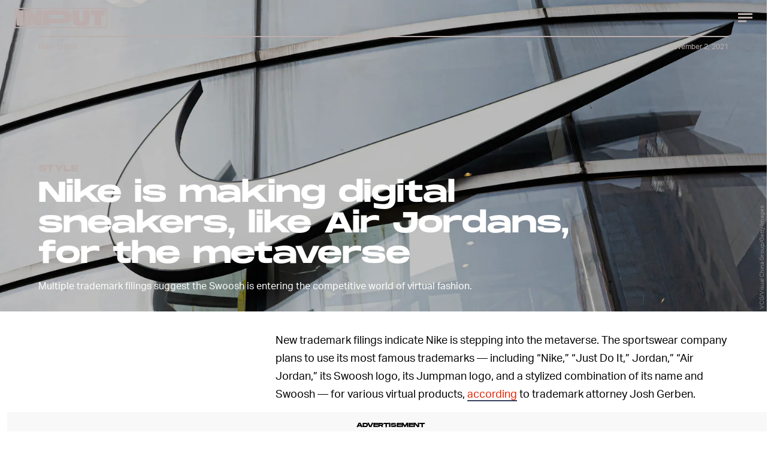

--- FILE ---
content_type: text/html; charset=utf-8
request_url: https://www.inverse.com/input/style/nike-metaverse-air-jordan-sneakers-shoes-clothes-swoosh-just-do-it-trademark-application
body_size: 30921
content:
<!doctype html><html lang="en"><head><meta charset="utf-8"/><meta name="viewport" content="width=device-width,initial-scale=1"/><title>Nike is making digital sneakers, like Air Jordans, for the metaverse</title><link rel="preconnect" href="https://cdn2.bustle.com" crossorigin/><link rel="preconnect" href="https://cdn2c.bustle.com" crossorigin/><link rel="preconnect" href="https://imgix.bustle.com"/><link rel="preconnect" href="https://securepubads.g.doubleclick.net"/><style data-href="https://cdn2.bustle.com/2025/input/main-6f7c49e097.css">.V8B{position:relative}.CAk{width:100%;height:100%;border:none;background:none;position:absolute;top:0;right:0;pointer-events:none}.CAk:focus{outline:none}.zwx{position:fixed;inset:0 0 100%;opacity:0;transition:opacity .25s,bottom 0s ease .25s;pointer-events:none}.ecP:checked~.zwx{transition:opacity .25s,bottom 0s;opacity:.7;bottom:0;pointer-events:all}.n9b{text-align:center}body>.n9b{inset:-100px 0 0;margin:auto;position:fixed;height:1px}.hVX{align-items:center;display:flex;justify-content:center;margin:1rem 0;position:relative;width:100%;height:200px}.rOn{animation:iyh 10s linear infinite;margin-right:-5rem}.wvM{animation:WyA .75s linear infinite;animation-delay:-1s;border:2px solid var(--paletteColorB);height:100px;transform-origin:center;width:100px}.rOn:nth-child(3n+1){margin-right:-5.4rem}.rOn:nth-child(3n+1) .wvM{animation-duration:.5s}.rOn:nth-child(odd){animation-duration:9s;margin-right:-5rem}.rOn:nth-child(odd) .wvM{animation-duration:1s}@keyframes WyA{0%{transform:rotate(0)}to{transform:rotate(90deg)}}@keyframes iyh{0%{transform:translateY(-30%)}50%{transform:translateY(30%)}to{transform:translateY(-30%)}}.I4Y{width:155px;pointer-events:none}.qUu{height:0;left:0;position:fixed;right:0;top:0;z-index:var(--zIndexNav)}.zUh{position:relative;margin:0 auto;max-width:calc(var(--maxContainerWidth) + 2.75rem);width:calc(100% - 2rem)}.Ryt{display:flex;justify-content:space-between;height:var(--headerHeight)}.fT1{display:none}.O3D{display:flex}.Pok{fill:var(--metaColor)}.xxh{transition:fill .35s ease}.gQC{border-radius:50%;cursor:pointer;margin-right:-.5rem;width:40px}.gQC:after,.gQC:before{content:"";box-sizing:border-box;position:absolute;top:1.4rem;left:8px;height:15px;transition:border .35s ease}.gQC:after{border-bottom:3px solid var(--metaColor);width:14px}.gQC:before{width:24px;border-top:9px double var(--metaColor)}@media(min-width:768px){.zUh{width:calc(100% - 3rem)}}:root{--colorPrimary: #ff6060;--colorSecondary: #5d358c}.Ag6{border-bottom:3px solid;color:var(--paletteColorC);margin:0 auto 2rem;max-width:calc(var(--maxContainerWidth) - 7rem);padding:0;position:relative;width:calc(100% - 2rem)}.Ag6:before{bottom:1rem;content:"";display:block;height:30px;-webkit-mask-image:url(https://cdn2.bustle.com/2025/input/search-3a881e93bc.svg);mask-image:url(https://cdn2.bustle.com/2025/input/search-3a881e93bc.svg);-webkit-mask-position:left center;mask-position:left center;-webkit-mask-repeat:no-repeat;mask-repeat:no-repeat;pointer-events:none;position:absolute;right:0;width:30px}.KY9{font-size:.6rem;margin:auto;padding:.5rem 0 0;text-transform:uppercase}.lix{background:transparent;border:none;color:var(--paletteColorD);display:block;font-family:var(--fontFamilyHeading);font-size:1.5rem;height:var(--headerHeight);margin:auto;padding:0 40px 0 0;width:100%;appearance:none}.lix::placeholder{color:var(--paletteColorD);text-transform:capitalize}.Ui6{background:var(--colorSecondary);border-color:var(--colorPrimary);margin:0;padding:0 1rem;width:100%}.Ui6:before{background:var(--colorPrimary);bottom:1rem;left:1rem}.Ui6 .lix{background:none;color:var(--colorPrimary);font-family:var(--fontFamilyAccent);font-size:.9rem;width:100%;padding:0 0 0 2.5rem}.Ui6 .lix::placeholder{color:var(--colorPrimary)}.lix::-ms-clear,.lix::-ms-reveal{display:none;width:0;height:0}.lix::-webkit-search-decoration,.lix::-webkit-search-cancel-button,.lix::-webkit-search-results-button,.lix::-webkit-search-results-decoration{display:none}.lix:focus{outline:none}@media(min-width:768px){.Ag6{margin-bottom:2rem}.lix{font-size:1.5rem}.Ui6{padding:0 2rem}.Ui6:before{left:2rem}}.VH1{display:flex}.y9v{flex-shrink:0}.icx{display:block;width:100%;height:100%;-webkit-mask:center / auto 20px no-repeat;mask:center / auto 20px no-repeat;background:currentColor}.kz3{-webkit-mask-image:url(https://cdn2.bustle.com/2025/input/copyLink-51bed30e9b.svg);mask-image:url(https://cdn2.bustle.com/2025/input/copyLink-51bed30e9b.svg)}.Q6Y{-webkit-mask-image:url(https://cdn2.bustle.com/2025/input/facebook-89d60ac2c5.svg);mask-image:url(https://cdn2.bustle.com/2025/input/facebook-89d60ac2c5.svg);-webkit-mask-size:auto 23px;mask-size:auto 23px}.g9F{-webkit-mask-image:url(https://cdn2.bustle.com/2025/input/instagram-2d17a57549.svg);mask-image:url(https://cdn2.bustle.com/2025/input/instagram-2d17a57549.svg)}.ORU{-webkit-mask-image:url(https://cdn2.bustle.com/2025/input/mailto-2d8df46b91.svg);mask-image:url(https://cdn2.bustle.com/2025/input/mailto-2d8df46b91.svg);-webkit-mask-size:auto 16px;mask-size:auto 16px}.e4D{-webkit-mask-image:url(https://cdn2.bustle.com/2025/input/pinterest-0a16323764.svg);mask-image:url(https://cdn2.bustle.com/2025/input/pinterest-0a16323764.svg)}.E-s{-webkit-mask-image:url(https://cdn2.bustle.com/2025/input/snapchat-b047dd44ba.svg);mask-image:url(https://cdn2.bustle.com/2025/input/snapchat-b047dd44ba.svg)}.xr8{-webkit-mask-image:url(https://cdn2.bustle.com/2025/input/globe-18d84c6cec.svg);mask-image:url(https://cdn2.bustle.com/2025/input/globe-18d84c6cec.svg)}.coW{-webkit-mask-image:url(https://cdn2.bustle.com/2025/input/youtube-79c586d928.svg);mask-image:url(https://cdn2.bustle.com/2025/input/youtube-79c586d928.svg)}.b18{-webkit-mask-image:url(https://cdn2.bustle.com/2025/input/x-ca75d0a04e.svg);mask-image:url(https://cdn2.bustle.com/2025/input/x-ca75d0a04e.svg)}.Jqo{position:relative;z-index:var(--zIndexNav)}.U8d{background:#ff6060}.zaM,.YxB{background:#5d358c}.zaM{background-size:auto 150%;overflow:auto;-webkit-overflow-scrolling:touch;position:fixed;inset:0 -100% 0 100%;transform:translateZ(0);opacity:0;transition:transform .22s,opacity 0s ease .22s;letter-spacing:1px;color:#ff6060;display:flex;flex-direction:column;justify-content:space-between}.wJ6{display:none}.wJ6:checked~.zaM{transform:translate3d(-100%,0,0);opacity:1;transition:transform .22s,opacity 0s}.eAo{padding:.5rem 1rem}.eAo,.i5d{-webkit-overflow-scrolling:touch;list-style-type:none;margin:0}.eAo a{color:#ff6060;text-transform:uppercase}.Amc{display:flex;justify-content:space-between;align-items:center;cursor:pointer;font-family:var(--fontFamilyHeading);font-size:1.6rem;padding:.5rem 2.25rem 0 0}.i5d{display:flex;flex-wrap:wrap;padding:3rem 1rem 0}.i5d li{display:inline-block;flex:0 0 calc(50% - .5rem);font-family:var(--fontFamilyHeading);font-size:.8rem;margin:.5rem .5rem .5rem 0}.i5d a,.i5d button{color:#ff6060;display:block;text-decoration:none;font-weight:600;text-transform:uppercase}.jhc{background:transparent;border:none;cursor:pointer;font-family:inherit;font-size:inherit;height:100%;padding:inherit;text-align:left}.jhc:focus{outline:none}.TsG{align-items:center;display:flex;justify-content:space-between;padding:3rem 1rem 1rem}.YxB{align-items:center;display:flex;height:var(--headerHeight);justify-content:flex-end;padding:0 0 0 1rem;position:sticky;top:0;left:0;z-index:1}.sIQ{display:block;height:31px;width:155px;-webkit-mask-image:url(https://cdn2.bustle.com/2025/input/logo-19927f0f4e.svg);mask-image:url(https://cdn2.bustle.com/2025/input/logo-19927f0f4e.svg);-webkit-mask-repeat:no-repeat;mask-repeat:no-repeat;text-indent:100%;white-space:nowrap;overflow:hidden;background:#ff6060;position:absolute;left:1rem}.BRg{cursor:pointer;font-size:1.8rem;height:var(--headerHeight);position:relative;width:var(--headerHeight)}.gpr:after,.BRg:after,.gpr:before,.BRg:before{background:#ff6060;content:"";height:45%;inset:0;margin:auto;position:absolute;width:3px}.gpr:before,.BRg:before{transform:rotate(45deg)}.gpr:after,.BRg:after{transform:rotate(-45deg)}.Q-u{height:48px;align-items:center}.Q-u a{position:relative;margin-right:.5rem;left:-1rem;width:28px;height:28px}.Q-u i{display:none;background:#311c4a}.wJ6:checked~.zaM i{display:block}.fNG{-webkit-mask-size:contain;mask-size:contain;height:48px;width:80px}.wJ6:checked~.zaM .fNG{background:#311c4a;-webkit-mask:url(https://cdn2.bustle.com/2025/input/bdg_logo-a6c2dcbba1.svg) center no-repeat;mask:url(https://cdn2.bustle.com/2025/input/bdg_logo-a6c2dcbba1.svg) center no-repeat}.gpr,.hbV{position:absolute;top:0;pointer-events:none;opacity:0;transform:translateZ(0)}.hbV{left:0;width:100%}.gpr{cursor:pointer;color:#ff6060;height:var(--headerHeight);width:var(--headerHeight);line-height:var(--headerHeight);right:0;text-align:center}.wYL{display:none}.wYL:checked~.hbV,.wYL:checked~.gpr{transition:opacity .5s;pointer-events:all;opacity:1}.wYL:checked~.y5_{opacity:0}.wJ6:checked~.zaM .nyh{background:#ff6060;-webkit-mask-image:url(https://cdn2.bustle.com/2025/input/search-3a881e93bc.svg);mask-image:url(https://cdn2.bustle.com/2025/input/search-3a881e93bc.svg)}.nyh{height:var(--headerHeight);width:var(--headerHeight);-webkit-mask-repeat:no-repeat;mask-repeat:no-repeat;-webkit-mask-position:center;mask-position:center;-webkit-mask-size:23px;mask-size:23px;cursor:pointer;position:relative}.b9n{font-size:.6rem;line-height:1.33;text-transform:uppercase}.n7w{display:none}.jEZ,.fdE{position:relative}.fdE{margin-bottom:.25rem}.jEZ a{pointer-events:none}.nfm{display:none;width:100%;height:100%;position:absolute;top:0;left:0;z-index:1;cursor:pointer}.hkL{height:2.25rem;width:2.25rem;position:absolute;background:transparent;top:.75rem;right:0;margin:0;appearance:none;-webkit-appearance:none;cursor:pointer}.hkL:before,.hkL:after{content:"";position:absolute;top:50%;left:50%;transform:translate(-50%,-50%);background:#ff6060}.hkL:before{height:3px;width:1rem}.hkL:after{height:1rem;width:3px}.fdE:focus,.hkL:focus{outline:none}.qSW{display:block;overflow:hidden;position:relative;font-size:1rem;line-height:1.5;font-family:var(--fontFamilyMain)}.HYu{display:flex;flex-direction:column;padding:0 1.25rem;transform:translateZ(0);margin-bottom:-100%;transition:margin-bottom .5s cubic-bezier(.17,.04,.03,.94)}.qSW a{padding:.5rem 0}.hkL:checked:after{display:none}.hkL:checked~.qSW{margin-bottom:0}.hkL:checked+.jEZ .nfm{display:block}.hkL:checked~.qSW .HYu{margin-bottom:0}.DmT{flex:1;display:flex;flex-direction:column;justify-content:flex-end}@media(min-width:768px){.nyh{width:var(--headerHeight)}.zaM{background-size:100% 100%;width:33rem;right:-33rem}.sIQ{left:2rem}.eAo,.i5d,.TsG{padding-left:2rem;padding-right:2rem}.YxB{padding-left:2rem;padding-right:.5rem}.eAo{margin-top:1rem}.Amc{font-size:2rem}.qSW{font-size:1.5rem}.gpr{right:.5rem}}@media(min-width:1025px){.zaM{width:50%;right:-50%}}.UdU{background:var(--adBackgroundColor);display:flex;flex-direction:column;padding:var(--minAdSpacing) 0}.UdU:before{display:block;width:100%;height:calc(var(--minAdSpacing) + .3rem);position:absolute;top:0;content:"ADVERTISEMENT";font-family:var(--fontFamilyHeading);font-size:.65rem;line-height:calc(var(--minAdSpacing) + .3rem);word-break:normal;text-align:center}.UdU>div{width:100%;margin:auto}.AHH{margin:var(--minAdSpacing) 0}@media(min-width:1025px){.jVz>div{background:transparent}}.hzA{background-color:var(--imageBackgroundColor)}@font-face{font-family:AktivGrotesk;font-display:swap;src:url(https://cdn2c.bustle.com/2025/input/AktivGrotesk_W_Rg-425d3ef9f0.woff2) format("woff2")}@font-face{font-family:AktivGrotesk;font-weight:700;font-display:swap;src:url(https://cdn2c.bustle.com/2025/input/AktivGrotesk_W_Bd-bffde9eee3.woff2) format("woff2")}@font-face{font-family:AktivGrotesk;font-style:italic;font-display:swap;src:url(https://cdn2c.bustle.com/2025/input/AktivGrotesk_W_It-21cf4bb172.woff2) format("woff2")}@font-face{font-family:AktivGroteskExtended;font-display:swap;src:url(https://cdn2c.bustle.com/2025/input/AktivGroteskEx_W_XBd-b246c4ab5f.woff2) format("woff2")}@font-face{font-family:Monument;font-display:swap;src:url(https://cdn2c.bustle.com/2025/input/MonumentExtended-Bold-a3fd446e51.woff2) format("woff2")}@font-face{font-family:Redaction;font-display:swap;src:url(https://cdn2c.bustle.com/2025/input/Redaction-Regular-183a7113e4.woff2) format("woff2")}@font-face{font-family:Redaction;font-weight:700;font-display:swap;src:url(https://cdn2c.bustle.com/2025/input/Redaction-Bold-7f0ce5fe7a.woff2) format("woff2")}@font-face{font-family:Work;font-display:swap;src:url(https://cdn2c.bustle.com/2025/input/WorkSans-Regular-46af69b63c.woff2) format("woff2")}@font-face{font-family:Work;font-style:italic;font-display:swap;src:url(https://cdn2c.bustle.com/2025/input/WorkSans-Italic-630f198ea7.woff2) format("woff2")}@font-face{font-family:Work;font-weight:900;font-display:swap;src:url(https://cdn2c.bustle.com/2025/input/WorkSans-ExtraBold-6f2eed9f59.woff2) format("woff2")}@font-face{font-family:Work;font-weight:900;font-style:italic;font-display:swap;src:url(https://cdn2c.bustle.com/2025/input/WorkSans-ExtraBoldItalic-307605cedd.woff2) format("woff2")}::selection{background:var(--paletteColorC);color:var(--paletteColorA)}*,*:before,*:after{box-sizing:inherit}html{box-sizing:border-box;line-height:var(--lineHeightStandard);-webkit-text-size-adjust:100%;text-size-adjust:100%;-webkit-tap-highlight-color:rgba(0,0,0,0);font-weight:var(--fontWeightRegular)}body{margin:0;font-family:var(--fontFamilyMain);overflow-y:scroll;-webkit-font-smoothing:antialiased;-moz-osx-font-smoothing:grayscale}a{cursor:pointer;text-decoration:none;word-break:break-word}h1,h2,h3,h4{font-family:var(--fontFamilyMain);text-rendering:optimizeLegibility}img{max-width:100%;border:none}iframe{border:0}.vmZ{min-width:1px;min-height:1px}.EdX{display:block;width:100%;height:100%;transition:opacity .3s}.ap2{position:relative;width:100%}.ap2 .EdX{position:absolute;top:0;left:0;width:100%}.dSy{object-fit:cover;position:absolute;top:0;left:0}.vB9{background:#e1e1e140}.vB9 .EdX{opacity:0}.EdX video::-webkit-media-controls-enclosure{display:none}.zzk{min-width:1px;min-height:1px;overflow-x:hidden;position:relative;text-align:center;z-index:0}.APH{overflow-y:hidden}.pCo,.pCo>div,.pCo>div>div{width:100%;margin:auto;max-width:100vw;text-align:center;overflow:visible;z-index:300}.pCo{min-height:var(--minAdHeight)}.pCo>div{position:sticky;top:var(--headerHeightStickyScrollableAd)}@media screen and (max-width:1024px){.k_e{grid-row-end:auto!important}}.stickyScrollableRailAd>div{position:sticky;top:var(--headerHeightStickyScrollableAd);margin-top:0!important;padding-bottom:var(--minAdSpacing)}.Ldt{min-height:var(--minAdHeightStickyScrollable)}.Ldt>div{margin-top:0!important}.GQx [id^=google_ads_iframe]{height:0}.JUn,.LWq,.HuM{height:1px}.HuM>div{overflow:hidden}#oopAdWrapperParent:not(:empty){background-color:var(--adBackgroundColor);min-height:var(--minAdHeightVideo);margin-bottom:var(--minAdSpacing)!important;z-index:var(--zIndexOverlay)}#oopAdWrapper:not(:empty),#oopAdWrapper:empty+div{background-color:var(--adBackgroundColor);z-index:var(--zIndexOverlay)}#oopAdWrapper>div>div{margin:0 auto}.buT,.TX9{background:none;border:none;margin:0;width:32px;height:32px;position:absolute;bottom:3px;cursor:pointer;background-repeat:no-repeat;background-position:center}.buT{left:40px;background-image:url(https://cdn2.bustle.com/2025/input/pause-bd49d74afd.svg)}.Am5{background-image:url(https://cdn2.bustle.com/2025/input/play-3e2dff83eb.svg)}.TX9{left:6px;background-image:url(https://cdn2.bustle.com/2025/input/unmute-9a8cd4cbb8.svg)}.D5o{background-image:url(https://cdn2.bustle.com/2025/input/mute-ea100a50bf.svg)}.sxk{background:#000;align-items:center;display:flex;font-family:var(--fontFamilyHeading);flex-direction:column;height:100vh;justify-content:center;padding:0 var(--pageGutter);text-align:center}.LUM{font-size:1rem;margin-bottom:30px;max-width:50vw;color:var(--paletteColorB)}.Oo5{font-size:1.3rem}.Fz4{z-index:2}canvas{position:fixed;top:0;left:0;width:100%;height:100%;background:var(--paletteColorC)}@media(min-width:768px){.LUM{font-size:2rem}}.Ex8{background:var(--paletteColorA);border-color:var(--paletteColorC);border-width:2px 1rem;border-style:solid;cursor:pointer;font-family:var(--fontFamilyHeading);font-size:.65rem;letter-spacing:.1rem;line-height:1.15;min-height:2.5rem;padding:1.2rem 1.5rem;position:relative;text-transform:uppercase}.Ex8 .qYx:before{content:"\2014";padding:0 .3rem}.Ex8.qyh:after{content:none}.Ex8.rAb .qYx{background:var(--colorFacebook)}.ruo,.Ez6{position:absolute;width:100%;left:50%}.ruo{top:50%;transform:translateY(-50%) translate(-50%)}.Ez6{bottom:1rem;transform:translate(-50%)}.he5{position:relative;width:1px;height:1px;margin-top:-1px;min-height:1px}.hwi{top:50vh}.h4R{top:-50vh}.h5Q{background:transparent;width:auto}:root{--viewportHeight: 100vh;--metaColor: var(--paletteColorB);--navColor: var(--paletteColorB);--imageBackgroundColor: rgba(225, 225, 225, .25);--adBackgroundColor: rgba(175, 175, 175, .1);--colorFacebook: #3b5998;--fontFamilyMain: AktivGrotesk, Helvetica, Arial, sans-serif;--fontFamilyAccent: AktivGroteskExtended, "Arial Black", Helvetica, Arial, sans-serif;--fontFamilyHeading: Monument, "Arial Black", Arial, sans-serif;--fontFamilySerif: Redaction, "Lucida Bright", Georgia, "Times New Roman";--fontFamilySponsored: Work, Verdana, Arial, sans-serif;--fontWeightLight: 300;--fontWeightRegular: 400;--fontWeightBold: 700;--lineHeightStandard: 1.7;--fontSizeEyebrow: .95rem;--fontSizeImgAttribution: .6rem;--headerHeight: 60px;--headerMetaHeight: calc(var(--headerHeight) + 30px + .75rem);--pageGutter: 1rem;--maxContainerWidth: 1200px;--maxContentWidth: 1000px;--maxStandardBodyWidth: 656px;--maxFeatureBodyWidth: 760px;--minAdSpacing: 2.5rem;--minAdHeight: calc(var(--minAdSpacing) * 2 + 250px);--minAdHeightVideo: 188px;--headerHeightStickyScrollableAd: var(--headerHeight);--feedSpacing: 4rem;--verticalCardSpacing: 3rem;--transitionHover: .35s;--easeOutQuart: cubic-bezier(.25, .46, .45, .94);--zIndexNeg: -1;--zIndexBackground: 0;--zIndexContent: 100;--zIndexOverContent: 200;--zIndexFloatAd: 300;--zIndexNav: 600;--zIndexOverlay: 700;--gridWidth: 100%;--gridColumns: 4;--gridGutter: 8px;--gridPadding: 16px;--gridTemplate: repeat(var(--gridColumns), 1fr);--gridFullTemplate: [full-start] minmax(var(--gridPadding), 1fr) [main-start] calc(var(--gridWidth) - 2 * var(--gridPadding)) [main-end] minmax(var(--gridPadding), 1fr) [full-end]}@media(min-width:768px){:root{--gridColumns: 12;--gridGutter: 24px;--gridPadding: 24px}}@media(min-width:1025px){:root{--gridGutter: 32px;--gridPadding: 64px}}@media(min-width:1128px){:root{--gridWidth: 1128px}}
</style><style data-href="https://cdn2.bustle.com/2025/input/commons-1-3fc8a1bed5.css">.sWr{background-color:var(--cardBackgroundColor);height:100%;overflow:hidden;width:100%}.sWr.btA{background-color:var(--slot2)}.KwQ{height:var(--viewportHeight);max-height:none}.jWY{height:100vh}.asF{height:100%;max-height:none}.iGR{height:auto;min-height:0;background:transparent}.L7S{opacity:0}.TGq{opacity:0;animation:aBP .2s var(--easeOutQuart) .1s forwards}.sWr .Z51{left:0;position:absolute;right:0;top:var(--headerHeight);z-index:var(--zIndexOverContent);transform:translateZ(0)}@keyframes aBP{0%{opacity:0}to{opacity:1}}@media(min-width:768px){.iGR{min-height:0}}.Rfb{min-width:1px;min-height:1px;position:relative}.kOK{display:block;width:100%;height:100%;transition:opacity .4s;object-fit:cover}.sMW{position:relative;width:100%}.U-k{position:absolute;top:0;left:0;width:100%}.NUO{background:var(--imageBackgroundColor, rgba(225, 225, 225, .25))}.M_P{cursor:pointer;width:48px;height:48px;pointer-events:all}.M_P:after{display:block;content:" ";margin:auto}.KAj{filter:brightness(.85)}.cCV{padding:0}.JHj{z-index:var(--zIndexOverContent)}.LJm:after{width:24px;height:24px;background:var(--paletteColorA);-webkit-mask-image:url(https://cdn2.bustle.com/2025/input/audio-10f6306bce.svg);mask-image:url(https://cdn2.bustle.com/2025/input/audio-10f6306bce.svg)}.nKF:after{-webkit-mask-image:url(https://cdn2.bustle.com/2025/input/muted-76f5402ad5.svg);mask-image:url(https://cdn2.bustle.com/2025/input/muted-76f5402ad5.svg)}.bjn{position:relative;min-width:1px;min-height:1px}.ox4{position:absolute;top:0;left:0;width:100%;height:100%}.qMH,.H7U{display:none}@media(min-width:768px){.qMH{display:block}.qMH+.LYy{display:none}}@media(min-width:1025px){.H7U{display:block}.H7U+.LYy,.H7U+.qMH{display:none}}.Bao{position:relative;overflow:hidden}.yUy{position:absolute;width:100%;height:100%;background-repeat:no-repeat;background-position:center;background-size:cover}.WDi{position:relative}.MDD{background-repeat:no-repeat;background-position:center;background-size:cover}.UHd{position:absolute;inset:0}.Dsi{transform:scale(.8)}.jlz{transform:scale(.64)}.HjT{background-size:33.33% auto}.iQU>div{width:100%}.Pss{width:100%;height:100%;position:relative}.DU8{display:grid;height:100%;min-height:65vh;width:100%;margin:0 auto;padding:0 1rem;position:relative;z-index:1}.DU8 p,.DU8 h1{margin:0 auto}.IGQ{object-fit:cover}.yMD{font-family:var(--fontFamilyHeading);font-size:var(--fontSizeEyebrow);text-transform:uppercase;letter-spacing:.15px}.xA5{color:var(--slot10)}.NGu{color:inherit}.bSN{position:absolute;right:.25rem;bottom:.25rem;top:var(--headerMetaHeight);font-family:var(--fontFamilyMain);font-size:var(--fontSizeImgAttribution);writing-mode:vertical-rl;transform:rotate(180deg);text-align:center;opacity:.6;line-height:1;z-index:1}@media(min-width:768px){.DU8{width:calc(100% - 3rem);max-width:calc(var(--maxContainerWidth) - 3rem);padding:0}}.JOT{min-height:2rem;overflow:hidden}.KS5{align-items:center;display:flex;font-size:.75rem;letter-spacing:.03rem;margin:auto;padding-bottom:.5rem;text-align:left}.cWT{font-family:var(--fontFamilyHeading);font-size:1rem;font-weight:var(--fontWeightBold);margin-left:.25rem;text-transform:uppercase}.KS5 .PWd{margin:auto 0 auto .5rem}.eHa{--numeralSize: 13.5vw;--strokeWidth: 1px;--dotSize: 5px}.Ub7{--numeralSize: 17vw;--strokeWidth: 1.5px;--dotSize: 6px}.deD{--numeralSize: 26vw;--strokeWidth: 1.5px;--dotSize: 6px}.EJX{--numeralSize: 35vw;--strokeWidth: 2px;--dotSize: 8px}.p2w{--numeralSize: 52vw;--strokeWidth: 3px;--dotSize: 10px}.Arq{background-color:transparent;display:flex;flex-direction:column;justify-content:space-between;margin:0 auto;padding:var(--headerMetaHeight) 0 1rem}.KhD.Arq{padding-bottom:2rem;max-height:100%}.cbQ.Arq{padding-bottom:6rem}.SQ5{align-items:center;display:flex;flex-direction:column;margin:0 auto;width:90%;z-index:var(--zIndexOverContent)}.x-m{justify-self:center;align-self:center;text-align:center;color:var(--slot13);font-family:var(--fontFamilyHeading);font-weight:var(--fontWeightBold)}.BVY{color:var(--slot9);font-family:var(--fontFamilyHeading);font-size:1.25rem;font-weight:var(--fontWeightBold);line-height:1.2;margin:0 auto;max-width:var(--maxStandardBodyWidth);padding-bottom:.5rem;text-align:center}.ogg{display:flex;flex:1;position:relative}.GvN{position:relative;font-family:var(--fontFamilyHeading);font-size:var(--numeralSize);-webkit-text-fill-color:transparent;-webkit-text-stroke:var(--strokeWidth) var(--slot5);letter-spacing:-.01em;line-height:.9;z-index:var(--zIndexContent);white-space:nowrap}.GvN:before{display:block;content:attr(data-text);position:absolute;top:0;left:0;text-shadow:.025em .03em 0 var(--slot12);mix-blend-mode:var(--cardBlendMode1)}.GvN:after{display:block;content:attr(data-text);position:absolute;top:0;left:0;background:var(--slot5);-webkit-mask-image:url(https://cdn2.bustle.com/2025/input/input_dot-ddee1bbb2b.svg);mask-image:url(https://cdn2.bustle.com/2025/input/input_dot-ddee1bbb2b.svg);-webkit-mask-size:var(--dotSize);mask-size:var(--dotSize);-webkit-background-clip:text;background-clip:text}.Reb{display:flex;align-items:center;justify-content:center;left:0;bottom:0;margin:0 auto;text-align:center;width:100%;padding-top:1rem}.KhD .Reb{padding-top:1.75rem}.dDO{inset:0;margin:auto;position:absolute;width:75%;height:210px}.KhD .dDO{height:auto}.hRT{margin:-1rem auto 0;max-width:var(--maxStandardBodyWidth);mix-blend-mode:var(--cardBlendMode2);padding:0 2rem;z-index:var(--zIndexContent)}.cbQ .hRT{margin-top:-3rem}.AIm{font-family:var(--fontFamilyMain);font-size:.6rem;color:var(--slot20);text-align:center;padding:0}.AIm a{color:var(--slot21);border-bottom:2px solid var(--slot21)}.ZLP{color:var(--slot12);font-family:var(--fontFamilySerif);font-size:1.65rem;letter-spacing:-1.6px;line-height:1;text-align:center;z-index:var(--zIndexContent)}.DNZ,.DNZ a{color:var(--slot12)}@media(min-width:768px){p.x-m{margin-bottom:.25rem}.ZLP{font-size:2.25rem}.AIm{font-size:.7rem;padding:.5rem 0}.dDO{height:100%}.ogg{max-height:360px}.KhD .ogg{max-height:420px}.cbQ .ogg{max-height:480px}.hRT{max-width:unset}.eHa{--dotSize: 6px}.deD{--dotSize: 8px}.EJX{--dotSize: 10px}.p2w{--dotSize: 12px}}@media(min-width:1025px){.AMQ{--numeralSize: 8.5rem;--strokeWidth: 1.5px;--dotSize: 6px}.X5c{--numeralSize: 12rem;--strokeWidth: 2px;--dotSize: 8px}.d1i{--numeralSize: 16.5rem;--strokeWidth: 2.5px;--dotSize: 11px}.oxB{--numeralSize: 22rem;--strokeWidth: 3.5px;--dotSize: 12px}.a1f{--numeralSize: 30rem;--strokeWidth: 5px;--dotSize: 16px}.Reb{margin:2rem auto}.dDO{height:100%}}@media(min-width:1325px){.GvN{font-size:calc(var(--numeralSize) * 1.1)}}.rSs{--numeralSize: 13.5vw;--strokeWidth: 1px;--dotSize: 5px}.QpZ{--numeralSize: 17vw;--strokeWidth: 1.5px;--dotSize: 6px}.CbT{--numeralSize: 26vw;--strokeWidth: 1.5px;--dotSize: 6px}.jTj{--numeralSize: 35vw;--strokeWidth: 2px;--dotSize: 8px}.l5v{--numeralSize: 52vw;--strokeWidth: 3px;--dotSize: 10px}.O48{display:flex;flex-direction:column;margin:0 auto;min-height:65vh;padding-top:var(--headerMetaHeight)}.dCw.O48{padding-bottom:6rem}.oYB{padding-bottom:.25rem;text-align:left;z-index:var(--zIndexOverContent)}p.GK0{color:var(--slot15);margin-left:0}.pHD{color:var(--slot9);font-family:var(--fontFamilyHeading);font-size:1.25rem;font-weight:var(--fontWeightBold);line-height:1.2;margin:0 auto;max-width:var(--maxStandardBodyWidth);padding-bottom:.5rem}.Lpd{display:flex;flex:1;margin-bottom:2rem;position:relative}.T_4{position:relative;font-family:var(--fontFamilyHeading);font-size:var(--numeralSize);-webkit-text-fill-color:transparent;-webkit-text-stroke:var(--strokeWidth) var(--slot5);letter-spacing:-.01em;line-height:.9;z-index:var(--zIndexContent);white-space:nowrap}.T_4:before{display:block;content:attr(data-text);position:absolute;top:0;left:0;text-shadow:.025em .03em 0 var(--slot12);mix-blend-mode:var(--cardBlendMode1)}.T_4:after{display:block;content:attr(data-text);position:absolute;top:0;left:0;background:var(--slot5);-webkit-mask-image:url(https://cdn2.bustle.com/2025/input/input_dot-ddee1bbb2b.svg);mask-image:url(https://cdn2.bustle.com/2025/input/input_dot-ddee1bbb2b.svg);-webkit-mask-size:var(--dotSize);mask-size:var(--dotSize);-webkit-background-clip:text;background-clip:text}.cBN{align-items:center;bottom:0;display:flex;justify-content:center;line-height:.85;left:0;margin:0 auto;text-align:center;top:0;width:100%}.UU9{inset:0;margin:auto;position:absolute;width:75vw}.hfA{margin:-3rem auto .5rem;max-width:var(--maxStandardBodyWidth);mix-blend-mode:var(--cardBlendMode1);position:relative;width:90%;z-index:var(--zIndexContent)}.lIr{font-family:var(--fontFamilyMain);font-size:.6rem;color:var(--slot20);text-align:center;padding:0}.lIr a{color:var(--slot21);border-bottom:2px solid var(--slot21)}.kLj{color:var(--slot12);font-family:var(--fontFamilySerif);font-size:1.65rem;letter-spacing:-1.6px;line-height:1;text-align:center;z-index:var(--zIndexContent)}.j5_,.j5_ a{color:var(--slot12)}@media(min-width:768px){.O48{display:grid;grid-template-columns:var(--gridTemplate);grid-column-gap:var(--gridGutter);grid-template-rows:100px 1fr auto 1fr}.oYB{grid-column:1 / 5}p.GK0{margin-bottom:.25rem}.pHD{font-size:1.5rem}.Lpd{grid-column:5 / 13;grid-row:1 / 5;width:100%;overflow:hidden}.T_4{font-size:calc(var(--numeralSize) * 2 / 3)}.hfA{grid-column:6 / 12;grid-row:5;margin-bottom:1rem}.kLj{font-size:2rem}.lIr{font-size:.7rem}.UU9{width:60%}}@media(min-width:1025px){.oZc{--numeralSize: 6rem;--strokeWidth: 1.5px;--dotSize: 6px}.ozJ{--numeralSize: 8rem;--strokeWidth: 2px;--dotSize: 8px}.QG8{--numeralSize: 12rem;--strokeWidth: 2.5px;--dotSize: 11px}.AgH{--numeralSize: 16.5rem;--strokeWidth: 3.5px;--dotSize: 12px}.okc{--numeralSize: 22rem;--strokeWidth: 5px;--dotSize: 16px}.pHD{font-size:2rem}.kLj{font-size:2.25rem}.T_4{font-size:var(--numeralSize)}.cBN{margin:3.5rem auto}}@media(min-width:1325px){.T_4{font-size:calc(var(--numeralSize) * 1.1)}}.Cpi{--numeralSize: 16vw}.Veb{--numeralSize: 20vw}.Djv{--numeralSize: 25vw}.bOt{--numeralSize: 33vw}.JrZ{--numeralSize: 40vw}.j8X{--containerHeight: calc(var(--numeralSize) + 3vw);grid-template-columns:var(--gridTemplate);grid-template-rows:90px 1fr var(--containerHeight) 6rem 3fr;grid-column-gap:var(--gridGutter);min-width:100%;margin:0 auto;padding:0;background-color:var(--slot11)}.pcq{align-items:center;display:flex;flex-direction:column;grid-column:1 / -1;grid-row-end:-1;mix-blend-mode:var(--cardBlendMode2);padding-top:1.5rem;padding-bottom:.5rem;z-index:var(--zIndexOverContent)}.BWX .pcq{padding-top:2rem;padding-bottom:7rem}.kjm{justify-self:center;align-self:center;text-align:center;color:var(--slot15);font-family:var(--fontFamilyHeading);font-weight:var(--fontWeightBold)}.WwQ{font-family:var(--fontFamilyHeading);font-weight:var(--fontWeightBold);line-height:1.2;color:var(--slot10);font-size:1rem;text-align:center;padding:0 1rem}.DMW{position:relative;font-size:var(--numeralSize);font-family:var(--fontFamilySerif);font-weight:var(--fontWeightBold);letter-spacing:-.06em;line-height:1;color:var(--slot2);padding-top:.5rem;padding-right:1rem;white-space:nowrap}.xzl{grid-column:1 / -1;grid-row:3;position:relative;justify-self:center;width:calc(100% - 3rem);height:var(--containerHeight);margin-right:1rem;display:flex;align-items:center;justify-content:center;z-index:1}.aBa{grid-column:1 / -1;grid-row:1 / -1;display:grid;grid-template-columns:var(--gridTemplate);grid-template-rows:90px 1fr var(--containerHeight) 6rem 3fr}.e5B{position:absolute;inset:0}.Cel{margin:0 2.5rem 0 3rem;grid-column:1 / -1;grid-row:4;padding:0 1rem;background:var(--slot2);position:relative;display:flex;flex-direction:column;justify-content:center}.Cel:after{display:block;content:"";position:absolute;top:calc(var(--containerHeight) * -.55);right:0;width:1rem;height:calc(var(--containerHeight) * .55);background:var(--slot2)}.Cel:before{display:block;content:"";position:absolute;top:calc(var(--containerHeight) * -1);left:-1rem;width:100%;height:var(--containerHeight);background:var(--slot3);mix-blend-mode:multiply;transform:translateZ(0)}.MX_{grid-row:10 / -1;grid-column:1 / -1;font-family:var(--fontFamilyMain);font-size:.625rem;color:var(--slot4);width:100%;padding-top:.5rem}.MX_ a{color:var(--slot3);border-bottom:2px solid var(--slot4)}.s_D{font-family:var(--fontFamilyAccent);font-weight:var(--fontWeightBold);font-size:1rem;line-height:1.13;color:var(--slot3);width:100%;z-index:var(--zIndexContent)}.fpT{grid-row:2 / -1}.fpT,.fpT a{color:var(--slot12)}@media(min-width:768px){.CFH{--numeralSize: 8rem}.SDe{--numeralSize: 10rem}.IUT{--numeralSize: 13rem}.x8-{--numeralSize: 14.5rem}.IFv{--numeralSize: 16rem}.j8X{--containerHeight: calc(var(--numeralSize) + 1rem)}.j8X,.aBa{grid-template-rows:90px 1fr var(--containerHeight) 7rem 3fr}.xzl{height:var(--containerHeight);margin-right:2rem;margin-left:-2rem;width:75%;max-width:var(--maxStandardBodyWidth)}.Cel{padding:0 1.5rem;width:85%;max-width:750px;justify-self:center}.Cel:before{left:-2rem}.Cel:after{top:calc((var(--numeralSize) - 1rem) * -1);height:calc(var(--numeralSize) - 1rem);width:2rem}.DMW{padding:1.5rem 0 0;letter-spacing:-.03em}.pcq{grid-column:3 / 11}.WwQ{font-size:1.125rem}}@media(min-width:1025px){.pcq{grid-column:4 / 10}}.P7x{--numeralSize: 16.5vw}.fqc{--numeralSize: 22vw}.ppB{--numeralSize: 30vw}.fPf{--numeralSize: 35vw}.Q5_{--numeralSize: 40vw}.hij{--containerHeight: calc(var(--numeralSize) + 3vw);grid-template-columns:var(--gridTemplate);grid-template-rows:100px auto 1fr;grid-column-gap:var(--gridGutter);margin:0 auto;padding:0 0 1rem;background-color:var(--slot11);width:calc(100% - 2rem);max-width:calc(var(--maxContainerWidth) - 3rem);height:100%}.mqm.hij{padding-bottom:6rem}.jPb{grid-column:1 / -1;grid-row:2;z-index:var(--zIndexOverContent);align-self:center;padding-bottom:1rem}.BZb{justify-self:center;align-self:center;color:var(--slot9)}.TjT{font-family:var(--fontFamilyHeading);font-weight:var(--fontWeightBold);line-height:1.2;color:var(--slot10);font-size:1.25rem}.oom,.SC8{grid-column:1 / -1;grid-row:3;display:grid;grid-template-columns:repeat(2,1fr);height:100%;align-self:center;position:relative}.oom{grid-template-rows:calc(var(--containerHeight) - 1.5rem) 2.5rem auto 1fr;background:#0000}.SC8{grid-template-rows:calc(var(--containerHeight) - 1.5rem) 1.5rem 1fr}.SC8:before{display:block;content:"";position:absolute;top:0;left:0;height:calc(var(--containerHeight));width:77vw;background:var(--slot3);mix-blend-mode:multiply;z-index:1;transform:translateZ(0)}.SC8:after{display:block;content:"";position:absolute;background:var(--slot16);height:6rem;width:calc(50vw - 6rem);left:5rem;top:var(--containerHeight);z-index:-2}.XLs{position:relative;font-size:var(--numeralSize);font-family:var(--fontFamilySerif);font-weight:var(--fontWeightBold);letter-spacing:-.04em;line-height:1;padding-top:.5rem;padding-right:.75rem;color:var(--slot2);white-space:nowrap}.gGp{grid-column:1 / -1;grid-row:1 / 3;height:var(--containerHeight);width:77vw;display:flex;align-items:center;justify-content:center;z-index:2;position:relative}.BDN{grid-column:2;grid-row:2 / -1;z-index:-1;position:relative;padding-top:80%}.xl3{position:absolute;top:0}.oom p{margin-left:0}.F2-{grid-column:1;grid-row:3;font-family:var(--fontFamilyAccent);font-weight:var(--fontWeightBold);font-size:.75rem;line-height:1.13;color:var(--slot12);z-index:var(--zIndexContent)}.PDS{grid-column:1;grid-row:4;font-family:var(--fontFamilyMain);font-size:.56rem;line-height:1.1;color:var(--slot12);width:100%;padding-top:.5rem}.PDS a{color:var(--slot9);border-bottom:2px solid var(--slot12)}.yiH,.yiH a{color:var(--slot12)}@media(min-width:768px){.MzC{--numeralSize: 6.5rem}.LVO{--numeralSize: 8.5rem}.K7Z{--numeralSize: 11.5rem}.Kxd{--numeralSize: 13rem}.Q5Y{--numeralSize: 14.5rem}.hij{--containerHeight: calc(var(--numeralSize) + 3.5rem);grid-template-rows:100px 1fr;width:calc(100% - 3rem);max-width:calc(var(--maxContainerWidth) - 3rem);padding:0 0 1.5rem}.jPb{grid-column:1 / 5}.TjT{font-size:1.5rem}.SC8,.oom{grid-column:5 / 13;grid-row:2;max-height:calc(100vh - 130px)}.oom{grid-template-rows:calc(var(--containerHeight) - 2rem) 3rem auto 1fr;grid-template-columns:40% 60%}.SC8{grid-template-rows:calc(var(--containerHeight) - 2rem) 2rem 1fr;grid-template-columns:40% 60%}.SC8:before{width:30rem}.SC8:after{height:25%;width:30%;left:10%}.gGp{width:30rem}.BDN{padding-top:56.25%}}@media(min-width:1025px){.MzC{--numeralSize: 8.5rem}.LVO{--numeralSize: 11.5rem}.K7Z{--numeralSize: 14.5rem}.Kxd{--numeralSize: 17rem}.Q5Y{--numeralSize: 19rem}.hij{--containerHeight: calc(var(--numeralSize) + 2rem)}.TjT{font-size:2rem}.F2-{font-size:1rem}.gGp{width:40rem}.SC8:before{width:40rem}.oom{grid-template-rows:var(--numeralSize) 3rem auto 1fr}}.gsz{display:grid;height:100%;height:var(--viewportHeight);min-height:400px;position:relative}.aVX p{margin:0}.rkd{display:grid;grid-column-gap:var(--gridGutter);position:relative;z-index:var(--zIndexContent)}.WuP{color:inherit}.QwJ{font-family:var(--fontFamilyHeading);font-size:var(--fontSizeEyebrow);text-transform:uppercase;line-height:1;margin:0 0 .5rem}.fpC{object-fit:cover}.Vms{font-family:var(--fontFamilyMain);font-size:var(--fontSizeImgAttribution);opacity:.6;line-height:1}.boW{color:var(--slot10)}@media(min-width:768px){.gsz{min-height:520px}}.rDi{background-color:var(--slot11);height:65vh;height:calc(var(--viewportHeight) * .65)}.BhV.rDi{height:100%}.opI{grid-template-columns:var(--gridTemplate);grid-column:1 / -1;grid-row:1;align-self:end;mix-blend-mode:var(--cardBlendMode1);padding:var(--headerMetaHeight) var(--pageGutter) 1rem;margin:0 auto;width:100%}.BhV .opI{margin-bottom:3rem}.HJX .opI{margin-bottom:0;padding-bottom:6rem}.M2N{grid-column:1 / 3;color:var(--slot15)}.GR6{grid-column:1 / -1}.Tg3{grid-column:1 / 5;font-family:var(--fontFamilyHeading);color:var(--slot12);margin:0 0 1rem}.ObR{grid-column:1 / 5;color:var(--slot10);font-size:.87rem;line-height:1.43;margin-bottom:.5rem}.ObR p{margin:0 0 .5rem}.ObR a{color:var(--slot13)}.h--{position:absolute;inset:0;height:100%}.XIS{position:absolute;right:.25rem;bottom:.25rem;top:var(--headerHeight);writing-mode:vertical-rl;transform:rotate(180deg)}.HJX .XIS{padding-top:5rem}.XIS,.XIS a{color:var(--slot13)}.EO9{font-size:1rem;line-height:1.12}.obb{font-size:1.2rem;line-height:1.1}.ObQ{font-size:1.5rem;line-height:1.08}.KWH{font-size:2.2rem;line-height:1}.uDU{font-size:2.6rem;line-height:1}@media(min-width:768px){.opI{padding:var(--headerMetaHeight) .5rem 1rem;max-width:calc(var(--maxContainerWidth) - 2rem);width:calc(100% - 2rem)}.M2N{grid-column:1 / 4}.Tg3{grid-column:1 / -3}.ObR{font-size:1rem;grid-column:1 / -5}.y8p{font-size:2rem;line-height:1.2}.ka4{font-size:2.5rem;line-height:1.1}.cG4{font-size:3rem;line-height:1.08}.hUq{font-size:5.5rem;grid-column:1 / -2;line-height:1}.f6g{font-size:7rem;grid-column:1 / -2;line-height:.9}}.N7G{background-color:transparent;grid-template-columns:var(--gridTemplate);grid-column-gap:var(--gridGutter);grid-template-rows:100px repeat(11,1fr);height:69vh;height:calc(var(--viewportHeight) * .69);margin:0 auto;max-width:calc(var(--maxContainerWidth) - 3rem);padding:0 var(--gridPadding);width:100%}.N7G._ys{height:100%}.H0L.N7G{padding-bottom:5rem}.Ni7{display:block;grid-column:1 / -1;grid-row:-2;margin-right:2rem;mix-blend-mode:var(--cardBlendMode1)}._ys .Ni7{margin-bottom:3rem}.H0L .Ni7{margin-bottom:0}.UIs{grid-column:1 / 3;color:var(--slot15)}.ddU{grid-column:1 / -1;font-family:var(--fontFamilyHeading);color:var(--slot12);margin:0 0 2rem}.YWM{font-family:var(--fontFamilyMain);grid-column:1 / -1;font-size:.88rem;line-height:1.43;margin:-1.5rem 0 0;color:var(--slot20)}.YWM p{margin:0 0 .5rem}.YWM a{color:var(--slot14)}.sXY{position:relative;grid-row:2 / 13;grid-column:1 / -1;margin:0 1rem 7.25rem;overflow:hidden}._bo{position:absolute;right:2.25rem;top:var(--headerMetaHeight);left:2rem;text-align:right}._bo,._bo a{color:var(--slot12)}.a14{font-size:1rem;line-height:1.15}.QdK{font-size:1.2rem;line-height:1.1}.ld4{font-size:1.4rem;line-height:1}.RPK{font-size:1.8rem;line-height:1}.NOd{font-size:2.2rem;line-height:.95}@media(min-width:768px){.N7G{padding:0;width:calc(100% - 3rem)}.H0L.N7G{padding-bottom:6rem}.Ni7{align-items:end;align-content:end;margin:0}.YWM{font-size:1.125rem;line-height:1.43}.sXY{grid-column:1 / 13;margin:0 3.5rem 7.25rem}._bo{right:3.75rem;bottom:7.5rem;top:var(--headerMetaHeight);writing-mode:vertical-rl;transform:rotate(180deg);left:auto;margin-top:.25rem}.jyV{font-size:1.7rem;line-height:1.2}.DaG{font-size:2.5rem;line-height:1.1}.ens{font-size:3rem;line-height:1}.yYc{font-size:4rem;line-height:1}.BHR{font-size:5.5rem;line-height:.95}}@media(min-width:1025px){.Ni7{grid-column:1 / span 9}}.TRD{background-color:var(--slot2);display:flex;flex-direction:column;height:65vh;height:calc(var(--viewportHeight) * .65);margin:0 auto;max-width:calc(var(--maxContainerWidth) - 3rem);padding-top:var(--headerMetaHeight);width:calc(100% - 2rem)}.IbM.TRD{height:100%;padding-bottom:1rem}.fBF.TRD,.fBF .IoF{padding-bottom:5rem}.qL-{display:block;padding-bottom:.5rem}.Z2Q{color:var(--slot17)}.cKI{font-family:var(--fontFamilyHeading);font-size:1.125rem;line-height:1.11;color:var(--slot3);margin:0 0 .5rem}.nUz{color:var(--slot17);font-family:var(--fontFamilyMain);font-size:.88rem;line-height:1.43}.nUz a{color:var(--slot3)}.nUz p{margin:0 0 .5rem}.HlG{flex:1 0 25vh;position:relative}.IbM .IoF{bottom:1.25rem}.IoF{position:absolute;right:.25rem;bottom:.25rem;left:.25rem}.fBF .IoF{position:absolute;right:.25rem;bottom:1.25rem;left:.25rem}.IoF,.IoF a{color:var(--slot3)}.YTS{font-size:.8rem;line-height:1.27}.gDe{font-size:.95rem;line-height:1.27}.Igr{font-size:1.125rem;line-height:1.11}.CKS{font-size:1.4rem;line-height:1.05}.RCc{font-size:1.6rem;line-height:1}@media(min-width:768px){.TRD{display:grid;grid-template-columns:var(--gridTemplate);grid-template-rows:var(--headerMetaHeight) 1fr;grid-column-gap:var(--gridGutter);width:calc(100% - 3rem);padding-top:0}.IbM.TRD{padding-bottom:2rem}.fBF.TRD{padding-bottom:5rem}.qL-{grid-column:1 / span 5;grid-row:2 / -1;padding-bottom:1rem}.cKI{font-size:1.25rem}.nUz{font-size:1rem;line-height:1.5}.HlG,.IoF{grid-column:6 / -1;grid-row:2 / -1}.HlG{margin-bottom:1rem}.IoF{bottom:1.25rem;left:auto;right:.25rem;top:var(--headerMetaHeight);margin-top:.25rem;writing-mode:vertical-rl;transform:rotate(180deg)}.IbM .IoF{margin-bottom:1rem}.fBF .IoF{margin-bottom:6rem}.Z2Q{margin-top:0}.oqz{font-size:1.15rem;line-height:1.3}.dqx{font-size:1.5rem;line-height:1.2}.Gci{font-size:2rem;line-height:1.11}.btF{font-size:2.5rem;line-height:1.05}.hLP{font-size:4.5rem;line-height:.95}}@media(min-width:1025px){.nUz{font-size:1rem}.qL-{grid-column:1 / span 4}.HlG,.IoF{grid-column:5 / -1}}.FTE{background-color:var(--slot2);display:flex;flex-direction:column;margin:0 auto;height:65vh;height:calc(var(--viewportHeight) * .65)}.hIj.FTE{height:100%}.Rco{grid-column:1 / -1;grid-row:1;padding-top:var(--headerMetaHeight);padding-bottom:1rem;margin:0 auto;width:calc(100% - 2rem);align-self:center}.sL4{color:var(--slot17);padding-top:1rem}.H10{font-family:var(--fontFamilyHeading);color:var(--slot3);margin:0 0 .5rem}.g-r{font-family:var(--fontFamilyMain);font-size:.88rem;line-height:1.43;color:var(--slot17)}.g-r p{margin:0 0 .5rem}.g-r a{color:var(--slot3)}.Dwu{flex:1 1 25vh;position:relative}.m89{position:absolute;left:1rem;bottom:.25rem;right:.25rem;text-align:right}.jvE .m89{padding-bottom:4.5rem}.m89,.m89 a{color:var(--slot13)}.VsY{color:var(--slot1)}.OJe{font-size:.8rem;line-height:1.27}.DPP{font-size:.95rem;line-height:1.27}.hck{font-size:1.125rem;line-height:1.11}.uSc{font-size:1.4rem;line-height:1.05}.t0H{font-size:1.6rem;line-height:1}@media(min-width:768px){.VsY{grid-column:3 / -1}.Rco{grid-template-columns:var(--gridTemplate);max-width:calc(var(--maxContainerWidth) - 3rem)}.sL4,.H10,.g-r{grid-column:3 / -1}.Hif{font-size:1.3rem;line-height:1.25}.oJW{font-size:1.8rem;line-height:1.2}.wI_{font-size:2.25rem;line-height:1.11}.Det{font-size:3rem;line-height:1.07}.B45{font-size:3.5rem;line-height:1}}@media(min-width:1025px){.VsY,.sL4,.H10,.g-r{grid-column:4 / -1}.g-r{font-size:1rem}}.o6H{display:grid;grid-template-rows:1fr auto;background-color:var(--slot2);height:65vh;margin:0 auto;max-width:calc(var(--maxContainerWidth) - 3rem);padding-top:var(--headerMetaHeight);width:calc(100% - 2rem)}.bhB.o6H{height:100%;padding-bottom:1rem}.LEf.o6H{padding-bottom:5rem}.WG3{grid-row:2;grid-column:1;display:block;padding-top:.5rem}.nGu{display:inline-block;background:var(--slot16);color:var(--slot3);padding:.25rem .5rem;line-height:1.2;font-family:var(--fontFamilySponsored);font-weight:900}.kO7{color:var(--slot7)}.JTH{font-family:var(--fontFamilySponsored);font-weight:var(--fontWeightRegular);font-size:1.125rem;line-height:1.11;margin:0 0 .5rem}.BBk{font-family:var(--fontFamilySponsored);font-size:.88rem;line-height:1.43}.BBk a{color:var(--slot1)}.BBk p{margin:0 0 .5rem}.Z7f{grid-row:1;grid-column:1;position:relative}.X2V{grid-row:1;grid-column:1;align-self:end;margin:0 .25rem .25rem}.X2V,.X2V a{color:var(--slot1)}.JLb{font-size:.8rem;line-height:1.27}.CmQ{font-size:.95rem;line-height:1.27}.da7{font-size:1.125rem;line-height:1.11}.lQZ{font-size:1.4rem;line-height:1.05}.Z0h{font-size:1.6rem;line-height:1}@media(min-width:768px){.o6H{grid-template-columns:var(--gridTemplate);grid-column-gap:var(--gridGutter);width:calc(100% - 3rem)}.bhB.o6H{padding-bottom:2rem}.LEf.o6H{padding-bottom:5rem}.WG3{grid-row:1;grid-column:8 / -1;padding-bottom:1rem}.JTH{font-size:1.25rem}.BBk{font-size:1rem;line-height:1.5}.Z7f,.X2V{grid-row:1}.Z7f{grid-column:1 / 8}.X2V{grid-column:1;writing-mode:vertical-rl;transform:rotate(180deg)}.abE{font-size:1.15rem;line-height:1.3}.pLm{font-size:1.5rem;line-height:1.2}.kar{font-size:2rem;line-height:1.11}.uA4{font-size:2.5rem;line-height:1.05}.hP7{font-size:4.5rem;line-height:.95}}@media(min-width:1025px){.BBk{font-size:1rem}.WG3{grid-column:9 / -1}.Z7f{grid-column:1 / 9}}.fQd{background-color:var(--slot2);grid-template-rows:var(--headerMetaHeight) auto 1fr;height:75vh;height:calc(var(--viewportHeight) * .75);margin:0 auto;max-width:calc(var(--maxContainerWidth) - 3rem);width:calc(100% - 2rem)}._Hv.fQd{height:100%;padding-bottom:1rem}.Zn3.fQd,.Zn3 .Vo4{padding-bottom:5rem}.NLr{grid-row:2;display:block;padding-bottom:.5rem}.n3V{color:var(--slot17)}.gai{font-family:var(--fontFamilyHeading);font-size:1.125rem;line-height:1.11;color:var(--slot3);margin:0 0 .5rem}.Lgb{color:var(--slot17);font-family:var(--fontFamilyMain);font-size:.88rem;line-height:1.43}.Lgb a{color:var(--slot3)}.Lgb p{margin:0 0 .5rem}.WhP{grid-row:3;position:relative}.y5h{object-fit:contain;object-position:left center}._Hv .Vo4{bottom:1.25rem}.Vo4{position:absolute;right:.25rem;bottom:.25rem;left:.25rem}.Zn3 .Vo4{position:absolute;right:.25rem;bottom:1.25rem;left:.25rem}.Vo4,.Vo4 a,.QVk{color:var(--slot3)}.Doa{font-size:.8rem;line-height:1.27}.vWV{font-size:.95rem;line-height:1.27}.RzU{font-size:1.125rem;line-height:1.11}.XJV{font-size:1.4rem;line-height:1.05}.npW{font-size:1.6rem;line-height:1}@media(min-width:768px){.fQd{display:grid;grid-template-columns:var(--gridTemplate);grid-template-rows:var(--headerMetaHeight) 1fr;grid-column-gap:var(--gridGutter);width:calc(100% - 3rem);height:65vh;height:calc(var(--viewportHeight) * .65)}._Hv.fQd{padding-bottom:2rem}.Zn3.fQd{padding-bottom:5rem}.NLr{grid-column:1 / span 5;grid-row:2 / -1;padding-bottom:1rem}.gai{font-size:1.25rem}.Lgb{font-size:1rem;line-height:1.5}.WhP,.Vo4{grid-column:6 / -1;grid-row:2 / -1}.WhP{margin-bottom:1rem}.y5h{object-position:center center}.Vo4{bottom:1.25rem;left:auto;right:.25rem;top:var(--headerMetaHeight);margin-top:.25rem;writing-mode:vertical-rl;transform:rotate(180deg)}._Hv .Vo4{margin-bottom:1rem}.Zn3 .Vo4{margin-bottom:6rem}.n3V{margin-top:0}.OYW{font-size:1.15rem;line-height:1.3}.qgN{font-size:1.5rem;line-height:1.2}.ZQG{font-size:2rem;line-height:1.11}.UWA{font-size:2.5rem;line-height:1.05}.hfi{font-size:4.5rem;line-height:.95}}@media(min-width:1025px){.Lgb{font-size:1rem}.NLr{grid-column:1 / span 4}.WhP,.Vo4{grid-column:5 / -1}}.M_t{color:var(--slot1);display:grid;height:65vh}.M_t a{color:inherit}.lRt,.OVv{font-family:var(--fontFamilyHeading);line-height:1;letter-spacing:.01em;text-transform:uppercase}.lRt{font-size:var(--fontSizeEyebrow);margin:0}.OVv{font-size:.875rem}.wvQ{font-family:var(--fontFamilyMain);font-size:var(--fontSizeImgAttribution);opacity:.6;line-height:1;margin:0}.wvQ a{text-decoration:underline}@media(min-width:768px){.M_t{min-height:520px}.OVv{font-size:1.25rem}}.k2-{--taglineSize: 2.5rem}.T4S{--taglineSize: 3rem}.fyZ{--taglineSize: 3.25rem}.D7J{--taglineSize: 4.25rem}.GaL{--taglineSize: 5rem}.cRV{background-color:var(--slot3);color:var(--slot4);grid-template-columns:var(--gridFullTemplate);grid-template-rows:var(--headerMetaHeight) 1fr 3fr 1fr repeat(2,auto);position:relative;text-align:center}.D5P.cRV{height:100%}.bdm,.HHO,.suP{grid-column:main;z-index:1;max-width:75%;margin-left:auto;margin-right:auto}.bdm{grid-row:3;width:75%;overflow:hidden;position:relative}.gFd{object-fit:cover}.p69{grid-row:2 / -1;grid-column:full;overflow:hidden}.sJj{font-family:var(--fontFamilyHeading);font-size:var(--taglineSize);line-height:.83;text-transform:uppercase;position:relative;padding-top:.25rem}.g1L{position:absolute;left:50%;transform:translate(-50%)}.g1L *{white-space:nowrap}.g1L :nth-child(2n){-webkit-text-fill-color:transparent;-webkit-text-stroke-width:1.5px;-webkit-text-stroke-color:currentColor}.HHO{grid-row:5;color:var(--slot2)}.suP{grid-row:6;color:var(--slot2);margin-bottom:var(--pageGutter)}.ain .suP{margin-bottom:5rem}.fDn{grid-row:1;grid-column:main;justify-self:end}.d2F{color:var(--slot2);position:absolute;right:.25rem;bottom:.25rem;top:var(--headerHeight);writing-mode:vertical-rl;transform:rotate(180deg)}.ain .d2F{padding-top:5rem}@media(min-width:768px){.k2-{--taglineSize: 4rem}.T4S{--taglineSize: 5.5rem}.fyZ{--taglineSize: 6.5rem}.D7J{--taglineSize: 8rem}.GaL{--taglineSize: 10rem}}@media(min-width:1025px){.wPC{--taglineSize: 7.5rem}.Oo4{--taglineSize: 9rem}.kKX{--taglineSize: 10rem}.Dc1{--taglineSize: 13rem}.jKP{--taglineSize: 15rem}.bdm{width:50%}}.Hof{position:absolute;top:0;left:0;width:100%;height:100%;z-index:0}.Qf5{margin:auto}.BQA{margin:0}.KJO.Qf5{height:100%}.sTw.Qf5{height:100vh}.yX_{color:var(--slot10)}.QrZ .uER{color:inherit}.SIN{display:grid;width:100%;z-index:1;background:var(--slot11);font-family:var(--fontFamilyMain);font-size:.75rem;height:65vh;line-height:1.2;padding-top:var(--headerMetaHeight);padding-bottom:var(--pageGutter);position:relative;text-align:center}.dZl{grid-row:1;align-items:center;display:flex;flex-direction:column}.Yjk.SIN{padding-bottom:5.5rem}.SIN a{color:var(--paletteColorA)}.UTE,.Om1,.wpj{width:100%;max-width:var(--maxContainerWidth);align-self:center}.UTE,.yBS{grid-row:2;grid-column:1;position:relative}.UTE{height:100%;position:relative;overflow:hidden}.HOm{object-fit:contain}.PHo{grid-row:3}.Om1{margin:.75rem auto 0;max-width:calc(var(--maxContainerWidth) * .8);padding:0 .5rem;color:var(--slot10)}._7n .Om1{padding:0 3rem}.Om1 a{color:var(--slot10)}.wpj{display:block;font-style:normal;margin-top:.25rem;color:var(--slot10)}.wpj a{border-bottom:2px solid var(--slot10)}.kcT,.pax{font-family:var(--fontFamilyHeading);z-index:1}.kcT{font-size:var(--fontSizeEyebrow);text-transform:uppercase;align-self:end;margin:.25rem auto;color:var(--slot14)}.pax{font-size:1rem;margin:0 auto 1rem;max-width:calc(var(--maxContainerWidth) * .8);padding:0 3rem;line-height:1;color:var(--slot12)}.sK8{align-self:center;bottom:.8rem;left:.5rem;margin:0 auto;max-width:calc(var(--maxContainerWidth) + 2.75rem);position:absolute;width:calc(100% - 2rem)}.Fjp .sK8{position:fixed;width:auto;top:auto;bottom:1.5rem;left:.25rem}.hWD .sK8{bottom:4.25rem}@media(min-width:768px){.SIN{margin:auto}.Fjp .sK8{padding-left:10px;bottom:2.2rem;left:.55rem}.hWD .sK8{bottom:5rem}}@media(min-width:1025px){.pax{font-size:1.2rem}}.GCR{display:flex;flex-direction:column;color:var(--slot10);font-family:var(--fontFamilyMain);font-size:.75rem;height:65vh;justify-content:space-between;line-height:1.2;padding-top:var(--headerMetaHeight);position:relative;width:100%;z-index:var(--zIndexContent)}.PSs{align-items:center;display:flex;flex-direction:column}.IGg.GCR{padding-bottom:6rem}.O9i{position:absolute;inset:0}.xcG{object-fit:cover}.mvh{align-self:center;margin:.75rem auto 0;max-width:calc(var(--maxContainerWidth) * .8);padding:0 .5rem 2rem;z-index:var(--zIndexContent)}.SUa .mvh{padding:0 3rem 2rem}.mvh a{color:var(--slot13)}.nPR{display:block;font-style:normal;margin-top:.25rem;mix-blend-mode:var(--cardBlendMode2)}.nPR a{border-bottom:2px solid var(--slot13)}.PSs,.EHO{position:relative;text-align:center;z-index:100}.ZgZ,.MVM{font-family:var(--fontFamilyHeading);margin:0 auto .5rem;z-index:var(--zIndexContent)}.ZgZ{color:var(--slot15);align-self:end;font-size:var(--fontSizeEyebrow);margin-top:1rem;text-transform:uppercase}.MVM{color:var(--slot12);font-size:1.1rem;max-width:calc(var(--maxContainerWidth) * .8);text-align:center;padding:0 .5rem;line-height:1}.J8t{align-self:center;bottom:.4rem;left:.5rem;margin:0 auto;max-width:calc(var(--maxContainerWidth) + 2.75rem);position:absolute;width:calc(100% - 2rem)}.bdd .J8t{position:fixed;width:auto;top:auto;bottom:1.5rem;left:.25rem}.ntN .J8t{bottom:4.25rem}@media(min-width:768px){.GCR{font-size:.9rem}.MVM{font-size:1.4rem}.bdd .J8t{padding-left:15px;bottom:2.2rem}.ntN .J8t{bottom:5rem}}.XUu{min-width:1px;min-height:260px;position:relative}.XUu>*{margin:0 auto}.Jen{position:absolute;inset:0;display:flex;justify-content:center;align-items:center}.RK- .Jen{background:#fafafa;border:1px solid rgb(219,219,219);border-radius:4px}.W3A{color:inherit;display:block;height:3rem;width:3rem;padding:.75rem}.W3A i{display:none}.RK- .W3A{height:1.5rem;width:1.5rem}.RK- .W3A i{display:inline-block;background-color:#bebebe;transform:scale(.75)}.bwd{padding-top:56.25%;position:relative;min-height:210px}.TVx{position:absolute;top:0;left:0;width:100%;height:100%}._-W{min-height:210px}.fb_iframe_widget iframe,.fb_iframe_widget span{max-width:100%!important}.tu9{position:absolute;top:0;left:0;width:100%;height:100%}.wHQ{position:relative}.zDQ{min-width:1px;min-height:180px;margin:-10px 0}.zDQ>iframe{position:relative;left:50%;transform:translate(-50%)}.UyF{width:1px;min-width:100%!important;min-height:100%}.BCT{position:relative;min-height:500px;display:flex;align-items:center;text-align:center}.BCT:after{content:"";display:block;clear:both}.A7C{float:left;padding-bottom:210px}.yzx{position:absolute;inset:0;display:flex;justify-content:center;align-items:center}.MJ1 .yzx{background:#fafafa;border:1px solid rgb(219,219,219);border-radius:4px}.GmH{color:inherit;display:block;height:3rem;width:3rem;padding:.5rem}.GmH i{display:none}.MJ1 .GmH i{display:inline-block;background-color:#bebebe}@media(min-width:768px){.A7C{padding-bottom:160px}}.jOH{width:400px;height:558px;overflow:hidden;max-width:100%}.US1{aspect-ratio:16 / 9;position:relative}.GFB{min-height:300px}.GFB iframe{background:#fff}.P4c{display:flex;min-height:600px;min-width:325px;max-width:605px;margin:auto}.P4c>*{margin:0 auto;flex:1}.Duw{display:flex;width:100%;height:100%;justify-content:center;align-items:center}.nv3 .Duw{background:#fafafa;border:1px solid rgb(219,219,219);border-radius:4px}.nHf{color:inherit;display:block;height:3rem;width:3rem;padding:.5rem}.nv3 .nHf i{background:#bebebe}.Muh{padding-top:56.25%;position:relative}.KTw{padding-top:100%;position:relative}.L3D{position:relative;padding-top:175px}.uzt{position:relative;padding-top:380px}.z4F{position:relative;padding-top:228px}.O9g{position:relative;padding-top:56.25%}.Ygb{padding-top:100px;overflow:hidden}.Ygb .G6O{height:300px}.nk0{padding-top:calc(2 / 3 * 100%)}.r7X{padding-top:210px}.fp8{padding-top:220px}.J2L{padding-top:640px}.V8F{display:grid;height:100%;min-height:65vh;position:relative}.NEP{display:grid;grid-template-columns:var(--gridTemplate);grid-column-gap:var(--gridGutter);z-index:1}.EpW,.e02{font-family:var(--fontFamilyHeading);line-height:1.3;z-index:1}.E0Y{color:inherit}.EpW{font-size:var(--fontSizeEyebrow);text-transform:uppercase}.NCc{color:var(--slot10)}.Efa{object-fit:cover}.Z4-{mix-blend-mode:multiply}.Z4- *{margin:0 0 .75rem}.Z4- :last-child{margin-bottom:0}.Z4- h2,.Z4- h3{font-family:var(--fontFamilyHeading);letter-spacing:.03em;line-height:1;text-transform:uppercase}.Z4- p{font-family:var(--fontFamilyAccent);letter-spacing:.012em;line-height:1.3}.Z4- a{color:inherit;text-decoration:underline}.Szh{grid-column:1 / -1;font-family:var(--fontFamilyAccent);font-size:.625rem;font-weight:var(--fontWeightBold);line-height:1.2;margin:.75rem 0 0}.Szh a{color:inherit;cursor:pointer}.Q9K{display:inline-block;content:"";vertical-align:middle;margin-right:10px;width:23px;height:23px;background:var(--slot12);-webkit-mask-image:url(https://cdn2.bustle.com/2025/input/arrow_external-8f838692d3.svg);mask-image:url(https://cdn2.bustle.com/2025/input/arrow_external-8f838692d3.svg);-webkit-mask-repeat:no-repeat;mask-repeat:no-repeat;-webkit-mask-size:100%;mask-size:100%}.fUy{font-family:var(--fontFamilyMain);font-size:var(--fontSizeImgAttribution);opacity:.6;line-height:1}@media(min-width:768px){.Szh{font-size:.75rem}}.QnL{background-color:var(--slot19);grid-template-columns:var(--gridTemplate);padding-top:var(--headerMetaHeight);color:var(--slot12)}.i3F.QnL{padding-bottom:6rem}.mTW{position:absolute;inset:0}.mTW:after{display:block;content:"";position:absolute;inset:0;background-image:linear-gradient(to bottom,rgba(250,250,250,0),rgba(250,250,250,0) 30%,var(--slot1))}.jPR{align-content:end;grid-column:1 / -1;height:100%;width:calc(100% - 2rem);margin:0 auto;padding-bottom:1rem;position:relative;mix-blend-mode:var(--cardBlendMode1)}.xGF{grid-column:1 / -1;margin-bottom:1.5rem;z-index:var(--zIndexContent)}.Pu5{margin:0 auto 2px;color:var(--slot12)}.rNi{line-height:1;font-size:1rem;margin:0 auto 1rem;color:var(--slot12)}.YSB{grid-column:1 / -1}.MGE{margin-top:2rem}.mn4{grid-column:1 / span 8}.mn4 p{line-height:1.5}.mn4 h2{font-size:130%}.mn4 h3{font-size:115%}.DjJ{position:absolute;right:.25rem;bottom:.25rem;top:var(--headerHeight);writing-mode:vertical-rl;transform:rotate(180deg)}.i3F .DjJ{padding-top:5rem}.DjJ,.DjJ a{color:var(--slot13)}.Cbt{font-size:.7rem}.tQZ{font-size:.75rem}.KPF{font-size:.875rem}.F1Z{font-size:1rem}.cwa{font-size:1.3rem}@media(min-width:768px){.jPR{width:calc(100% - 3rem);max-width:calc(var(--maxContainerWidth) - 3rem);padding-right:17%;padding-bottom:1rem}.rNi{font-size:1.2rem}.tSe{font-size:.8rem}.ofs{font-size:.9rem}.pOL{font-size:1rem}.j7V{font-size:1.2rem}.sYi{font-size:1.5rem}}.Rcu{display:block;position:relative;border:3px solid;z-index:var(--zIndexContent)}.H8G.Rcu{border-color:var(--paletteColorD)}.wxt{position:relative;overflow:hidden}.wxt img,.wxt video{object-fit:cover;position:absolute;top:0}.Rcu .fG3{padding-right:2px;z-index:100}.H8G .fG3{background:var(--paletteColorA)}.Rcu .yMn{border-width:2px;display:block;font-family:var(--fontFamilyHeading);font-size:.5rem;letter-spacing:.75px;line-height:1.1;margin-left:.5rem;padding:.75rem 1.5rem}.H8G .yMn{background:var(--paletteColorA);color:var(--paletteColorC)}.Rcu .yMn:after{border:2px solid;bottom:-.5rem;content:"";height:100%;left:-.5rem;position:absolute;width:100%;z-index:-1}.Rcu .yMn:before{border:10px solid;bottom:-.5rem;content:"";height:100%;left:-.5rem;-webkit-mask-image:url(https://cdn2.bustle.com/2025/input/input_dot-ddee1bbb2b.svg);mask-image:url(https://cdn2.bustle.com/2025/input/input_dot-ddee1bbb2b.svg);-webkit-mask-size:5px;mask-size:5px;position:absolute;width:100%;z-index:-1}.H8G .yMn:before,.H8G .yMn:after{border-color:var(--paletteColorC)}.yMn .o75{display:block;font-size:.9rem;letter-spacing:.12rem}.o75 span{display:inline-block;margin:.1rem .3rem}.yMn .lXj{margin-top:.5rem}.Ies.lXj{margin-top:0}.yMn ._N2{opacity:.6;text-decoration:line-through}._al{color:var(--paletteColorC);margin-bottom:1rem}.X6A{background:var(--slot1);display:flex;flex-direction:column;min-height:65vh}.OaS{flex:1 1 25vh;position:relative}.OaS:after{content:none}.JGP{display:flex;flex:0 0 40%;flex-direction:column;justify-content:center;margin:var(--headerMetaHeight) auto 0;padding:0 1rem 1rem;width:100%}.PwY{align-items:center;bottom:2rem;display:flex;flex-direction:column;left:0;position:absolute;right:0;text-align:center}.C_0 .PwY{bottom:6rem}.i5r{color:var(--slot12);margin:0 0 .25rem}.O3n{color:var(--slot10);letter-spacing:.2px;font-size:.8rem;margin:auto;max-width:80%}.sxh{display:flex;width:100%}.xNc{align-self:center;color:var(--slot2)}._hN h2{font-size:120%}._hN h3{font-size:110%}.FyU{background-color:var(--slot2)}.gTb{position:absolute;bottom:.25rem;right:.25rem;left:.25rem;text-align:right}.C_0 .gTb{padding-bottom:4.5rem}.gTb,.gTb a{color:var(--slot13)}.Hk5{font-size:.62rem}.ZC4{font-size:.7rem}.lRk{font-size:.8rem}.AT9{font-size:1rem}.r52{font-size:1.3rem}@media(min-width:768px){.X6A{flex-direction:row;padding-top:0}.JGP{align-items:center;display:flex;flex-direction:column;justify-content:center;flex:1;width:50%}.PwY{left:50%}.OaS{flex:1;width:50%}.O3n,.i5r{grid-column:7 / -1}.O3n{font-size:1.125rem}.xNc{align-self:center;margin:auto;max-width:400px;width:calc(100% - 1rem)}._hN p{line-height:1.2}.gTb{left:unset;top:var(--headerHeight);writing-mode:vertical-rl;transform:rotate(180deg)}.C_0 .gTb{padding-bottom:0}.ukm{font-size:.75rem}.t3L{font-size:.85rem}.tUB{font-size:1rem}.xUL{font-size:1.2rem}.xB_{font-size:1.6rem}}.vgf{color:var(--slot1);flex:0 1 120px}.t8s{font-family:var(--fontFamilyHeading);font-size:.75rem}.lAq{font-size:.75rem;line-height:1.2}.i1K{background-color:var(--slot2);grid-template-columns:var(--gridTemplate);min-height:65vh;padding-top:var(--headerMetaHeight)}.yzl.i1K{padding-bottom:6rem}.agF{grid-column:1 / -1;position:absolute;inset:0}.OQt{grid-column:1 / -1;height:100%;width:calc(100% - 2rem);margin:0 auto;position:relative}.uBK{grid-column:1 / -1;z-index:var(--zIndexContent)}.xZV{margin:0 auto 2px;color:var(--slot12)}.kBi{line-height:1;font-size:.9rem;margin:0 auto 1.5rem;color:var(--slot12)}.Y7I{grid-column:1 / -1}.rYu{background:var(--slot11);color:var(--slot21);border:1px solid var(--slot12);padding:1.5rem 2rem;position:relative;margin:1rem 0 1rem 1rem}.rYu:before,.rYu:after{border:1px solid var(--slot12);content:"";height:100%;position:absolute;left:-1rem;top:-1rem;width:100%;z-index:-1}.rYu:after{background:var(--slot12);-webkit-mask-image:url(https://cdn2.bustle.com/2025/input/input_dot-ddee1bbb2b.svg);mask-image:url(https://cdn2.bustle.com/2025/input/input_dot-ddee1bbb2b.svg);-webkit-mask-position:center;mask-position:center;-webkit-mask-size:6px;mask-size:6px}.uNr{mix-blend-mode:normal}.uNr h2{font-size:120%}.uNr h3{font-size:110%}.yTe{background:var(--slot15)}.HMh{position:absolute;right:.25rem;bottom:.25rem;padding-left:.25rem;text-align:right}.yzl .HMh{padding-bottom:4.5rem}.HMh,.HMh a{color:var(--slot13)}.sMD{font-size:.65rem}.iYZ{font-size:.75rem}.JYm{font-size:.85rem}.t90{font-size:1rem}.wY8{font-size:1.3rem}@media(min-width:768px){.OQt{width:calc(100% - 3rem);max-width:calc(var(--maxContainerWidth) - 3rem)}.xZV,.kBi{max-width:calc(var(--maxContainerWidth) - 3rem)}.kBi{font-size:1.2rem;padding-right:25%}.rYu{margin:1rem auto;width:60%;max-width:600px}.rYu:before,.rYu:after{left:-1.45rem;top:-1.45rem;padding:2rem 2rem 1rem}.IEi{font-size:.75rem}.PcX{font-size:.85rem}.RNm{font-size:1rem}.WDj{font-size:1.2rem}.hB6{font-size:1.4rem}}.i6B{position:relative}.RXx{display:grid;height:100%;position:relative}.CzS{display:grid;grid-template-columns:var(--gridTemplate);grid-column-gap:var(--gridGutter);z-index:1}.Tmx{object-fit:cover}.Dgz{color:var(--slot10)}.sKi{width:100%;margin:0}.x_q{color:inherit}.xa0,.vg5{font-family:var(--fontFamilyHeading);line-height:1.3;z-index:1}.xa0{font-size:var(--fontSizeEyebrow);text-transform:uppercase}.H8A{display:none}.SXI{font-family:var(--fontFamilyMain);font-size:var(--fontSizeImgAttribution);opacity:.6;line-height:1}.Ttt{background:var(--slot3);display:block;grid-template-columns:var(--gridTemplate);grid-column-gap:var(--gridGutter);padding-top:var(--headerMetaHeight)}.jed{flex:1;grid-column:1 / -1;min-height:25vh;position:relative}.T5g{align-self:end;color:var(--slot2);display:flex;flex-direction:column;height:100%;grid-column:1 / -1;margin:0 auto;width:100%}.iZa{align-items:center;bottom:2rem;display:flex;flex-direction:column;left:0;position:absolute;right:0;z-index:var(--zIndexContent)}.oaN .iZa{bottom:6rem}.y6V{display:flex;flex-direction:column;flex:0 0 40%;grid-column:1 / -1;justify-content:flex-end;padding:2rem var(--pageGutter) 0}.BSu{margin-bottom:1rem}.BSu h2{font-family:var(--fontFamilyAccent);margin:0;text-transform:uppercase}.BSu p{grid-column:1 / -1;font-family:var(--fontFamilySerif);margin:4px 0}.BSu p a{color:var(--slot16);text-decoration:underline}.AoH{grid-column:1 / -2;font-family:var(--fontFamilyAccent);color:var(--slot2);font-size:.625rem;line-height:1.2;letter-spacing:-.3px;margin:0 0 1rem}.AoH a{color:var(--slot16)}.I7D,.vOc{grid-column:1 / -1;text-align:center;margin:0 auto;mix-blend-mode:multiply}.vOc{color:var(--slot12);margin-bottom:.25rem;align-self:end}.I7D{color:var(--slot10);letter-spacing:.2px;max-width:80%;font-size:1rem}.cck{position:absolute;bottom:.25rem;right:.25rem;left:1rem;z-index:var(--zIndexContent);text-align:right}.oaN .cck{padding-bottom:4.5rem}.cck,.cck a{color:var(--slot16)}.xJm h2,.rTM h2,.dVd h2,.yry h2,.q9h h2{font-size:1rem;line-height:1.35;letter-spacing:-.5px}.xJm p{font-size:1rem;line-height:1.35;letter-spacing:-.1px}.rTM p{font-size:1.15rem;line-height:1.25;letter-spacing:-.5px}.dVd p{font-size:1.3rem;line-height:1.14;letter-spacing:-.5px}.AEW p{font-size:1.6rem;letter-spacing:-.75px}.q9h p{font-size:2rem;line-height:1.1;letter-spacing:-1px}@media(min-width:768px){.jed{flex:1 1 33vh}.BSu{padding-right:33%}.y6V{grid-column:1 / 10;margin:auto;max-width:calc(var(--maxContainerWidth) - 1rem);width:calc(100% - 1rem)}.AoH{margin-bottom:1rem}.vOc{margin-top:1rem}.I7D{font-size:1.1rem}.xam h2{font-size:.75rem;line-height:1.45;letter-spacing:.35px}.HjB h2{font-size:.85rem;line-height:1.4;letter-spacing:.25px}.jKT h2{font-size:1rem;line-height:1.3;letter-spacing:0}.QJw h2{font-size:1.3rem;line-height:1.3;letter-spacing:0}.PA8 h2{font-size:1.6rem;line-height:1.1;letter-spacing:-.7px}.xam p{font-size:1.35rem;line-height:1.24;letter-spacing:-.8px}.HjB p{font-size:1.5rem;line-height:1.15;letter-spacing:-1px}.jKT p{font-size:1.875rem;line-height:1.07;letter-spacing:-1.2px}.QJw p{font-size:2.5rem;line-height:1.2;letter-spacing:-1.6px}.PA8 p{font-size:3.25rem;line-height:1.1;letter-spacing:-2px}}@media(min-width:1025px){.AoH{margin-bottom:2rem}}.AGM{background:var(--slot2);display:flex;flex-direction:column;margin:0 auto;min-height:65vh;padding-top:var(--headerMetaHeight)}.LJa.AGM{padding-bottom:2rem}.nFw.AGM{padding-bottom:6rem}.Dp5{grid-column:1 / -1;padding:0 var(--gridPadding)}.xHi,.j7s{display:block;grid-column:1 / -1;margin:0;z-index:1}.xHi{color:var(--slot4);font-family:var(--fontFamilyHeading);margin-bottom:.5rem}.j7s{color:var(--slot7);font-family:var(--fontFamilyHeading);font-size:1.25rem;font-weight:var(--fontWeightBold);line-height:1.1;padding-bottom:1rem}.jvV{flex:1 1 50%;grid-column:1 / -1;margin-top:2rem;position:relative}.YZ7{color:var(--slot2);display:flex;flex:1;flex-direction:row-reverse;grid-column:1 / -1;margin-bottom:.5rem;position:relative;overflow:hidden}.GLy{bottom:2rem;left:20%;position:absolute;right:0;top:0;display:block;background:var(--slot3);mix-blend-mode:multiply;z-index:1}.fKV{display:flex;flex:1 1 75%;flex-direction:column;justify-content:center;grid-column:1 / -1;margin:0 0 2rem -35%;padding:1.5rem 2rem;position:relative;z-index:var(--zIndexContent)}.kCr{display:flex;flex-direction:column;font-family:var(--fontFamilySerif);justify-content:center;position:relative}.kCr h2{font-family:var(--fontFamilyAccent);margin:0;text-transform:uppercase}.kCr p{margin:1rem 0}.kCr p a{color:var(--slot16);text-decoration:underline}.HnP{color:var(--slot2);font-family:var(--fontFamilyAccent);font-size:.6rem;line-height:1.56;margin:0}.HnP a{color:var(--slot16)}.Ll4{margin:0 .25rem;z-index:var(--zIndexContent)}.Ll4,.Ll4 a{color:var(--slot7)}.jwf h2{font-size:.8rem;line-height:1.15;letter-spacing:0}.AXj h2{font-size:.9rem;line-height:1.12;letter-spacing:0}.DMO h2{font-size:1rem;line-height:1.08;letter-spacing:-.5px}.TwR h2{font-size:1.1rem;line-height:1.04;letter-spacing:-.75px}.e20 h2{font-size:1.2rem;line-height:1;letter-spacing:-1px}.jwf p{font-size:1.1rem;line-height:1.32;letter-spacing:-.2px}.AXj p{font-size:1.2rem;line-height:1.28;letter-spacing:-.5px}.DMO p{font-size:1.5rem;line-height:1.1;letter-spacing:-.7px}.TwR p{font-size:1.8rem;line-height:1.1;letter-spacing:-1px}.e20 p{font-size:2.2rem;line-height:1.05;letter-spacing:-1.5px}@media(min-width:768px){.AGM{display:grid;grid-template-columns:var(--gridTemplate);grid-template-rows:1fr auto;grid-column-gap:var(--gridGutter);max-width:calc(var(--maxContainerWidth) - 3rem);width:calc(100% - 3rem)}.Dp5{grid-column:1 / -9;padding:0}.xHi,.j7s{margin-left:0}.xHi{grid-column:1 / 5;align-self:center}.j7s{grid-column:1 / 5}.Ll4{grid-column:5 / 13;margin-left:0}.YZ7{grid-column:5 / 13}.fKV{margin-bottom:2rem;margin-left:-10%}.GLy{bottom:2rem;right:0;top:0;left:40%}.jvV{flex:none;width:50%}.p1u h2,.MEj h2,.bk8 h2,.wjY h2,.qNC h2{font-size:1rem;line-height:1;letter-spacing:-.2px}.p1u p{font-size:1.2rem;line-height:1;letter-spacing:-.2px}.MEj p{font-size:1.5rem;line-height:1;letter-spacing:-.5px}.bk8 p{font-size:2rem;line-height:1;letter-spacing:-1.3px}.wjY p{font-size:2.5rem;line-height:1;letter-spacing:-1.6px}.qNC p{font-size:4rem;line-height:1;letter-spacing:-2px}}@media(min-width:1025px){.j7s{font-size:2rem}}.cwq{background:var(--slot4);display:flex;flex-direction:column-reverse;justify-content:center;margin:0 auto;min-height:65vh;padding-top:var(--headerMetaHeight)}.TOp.cwq{padding-bottom:6rem}.pFy{align-items:center;display:flex;flex-direction:column;margin:1rem auto 0;width:90%;z-index:var(--zIndexContent)}.lj5{position:absolute;inset:0;z-index:-1}.GOp,.L52{grid-column:1 / -1;margin:0 auto;text-align:center;width:80%;max-width:calc(var(--maxContainerWidth) * .8)}.GOp{align-self:end;color:var(--slot12);margin-bottom:.5rem;mix-blend-mode:multiply}.L52{color:var(--slot10);font-size:1.125rem;line-height:1;margin-bottom:1rem}.MHF{align-items:center;display:flex;color:var(--slot2);justify-content:center;grid-column:1 / -1;margin:0 auto;width:80%;max-width:calc(var(--maxContainerWidth) * .8)}.D9v{color:var(--slot2);display:grid;grid-column:1 / -1;margin-bottom:1.5rem;opacity:.85;padding:1.25rem 1.5rem 1.5rem;position:relative}.D9v:after{background:var(--slot3);content:"";inset:0;mix-blend-mode:multiply;position:absolute}.Mrd{align-self:center;position:relative;z-index:var(--zIndexContent)}.Mrd h2{font-family:var(--fontFamilyAccent);margin:0;text-transform:uppercase}.Mrd p{font-family:var(--fontFamilySerif);margin:4px 0}.Mrd p a{color:var(--slot16);text-decoration:underline}.Ocl{position:absolute;background:var(--slot2);color:var(--slot17);border:3px solid var(--slot3);font-family:var(--fontFamilyAccent);font-size:.6rem;font-weight:var(--fontWeightBold);line-height:1.56;max-width:90%;padding:.5rem 1rem;right:-1rem;top:calc(100% - 1.5rem);margin:0;z-index:var(--zIndexContent)}.Ocl a{color:inherit;border-bottom:2px solid var(--slot3)}.ANK{position:absolute;bottom:0;right:0;margin:.25rem;text-align:right;z-index:var(--zIndexContent)}.TOp .ANK{padding-bottom:4.5rem}.ANK,.ANK a{color:var(--slot13)}.ZvR h2{font-size:.8rem;line-height:1.3;letter-spacing:0}.E2k h2{font-size:.9rem;line-height:1.25;letter-spacing:0}.Qpo h2{font-size:1rem;line-height:1.2;letter-spacing:-.2px}.l2t h2{font-size:1.1rem;line-height:1.1;letter-spacing:-.6px}.uDf h2{font-size:1.2rem;line-height:1.05;letter-spacing:-.8px}.ZvR p{font-size:1.2rem;line-height:1.2;letter-spacing:-.3px}.E2k p{font-size:1.4rem;line-height:1.18;letter-spacing:-.9px}.Qpo p{font-size:1.6rem;line-height:1.15;letter-spacing:-.9px}.l2t p{font-size:2rem;line-height:1;letter-spacing:-1.25px}.uDf p{font-size:2.5rem;line-height:.95;letter-spacing:-2px}@media(min-width:768px){.D9v{padding:2rem 2rem 3.5rem}.Ocl{font-size:.75rem;max-width:45%}.pFy{width:50%}.kB3 h2,.aBS h2,.pmg h2,.xM1 h2,.ckT h2{font-size:1rem;line-height:1.3;letter-spacing:-.2px}.kB3 p{font-size:1.5rem;line-height:1.25;letter-spacing:-.7px}.aBS p{font-size:2rem;line-height:1.15;letter-spacing:-1px}.pmg p{font-size:3rem;line-height:1;letter-spacing:-1.3px}.xM1 p{font-size:4rem;line-height:.95;letter-spacing:-1.3px}.ckT p{font-size:5rem;line-height:.85;letter-spacing:-2.2px}}.XDU{background:var(--slot2);display:flex;flex-direction:column;margin:0 auto;min-height:65vh;padding-top:var(--headerMetaHeight)}.qC2.XDU{padding-bottom:2rem}.Gl1.XDU{padding-bottom:6rem}.wbY{grid-column:1 / -1;padding:0 var(--gridPadding)}.FFk,.DE8{display:block;grid-column:1 / -1;z-index:1}.FFk{color:var(--slot4);font-family:var(--fontFamilyHeading);margin-bottom:.5rem}.DE8{color:var(--slot7);font-family:var(--fontFamilyHeading);font-size:1.25rem;font-weight:var(--fontWeightBold);line-height:1.1;margin:0 0 .5rem;padding-bottom:1rem}.Ot0{grid-column:1 / -1;flex:1 1 60%;position:relative}.H4C{color:var(--slot2);display:flex;flex:1;grid-column:1 / -1;margin-bottom:.5rem;position:relative;overflow:hidden}.AF3{bottom:2rem;left:0;position:absolute;right:20%;top:2rem;display:block;content:"";background:var(--slot3);mix-blend-mode:multiply;z-index:1}.p5k{flex:1 1 75%;grid-column:1 / -1;margin:2rem -35% 2rem 0;position:relative;z-index:var(--zIndexContent)}.AFs{display:flex;flex-direction:column;font-family:var(--fontFamilySerif);height:100%;justify-content:center;padding:1.5rem;position:relative}.AFs h2{font-family:var(--fontFamilyAccent);margin:0 0 1rem;text-transform:uppercase}.AFs p{margin:0 0 1rem}.AFs p a{color:var(--slot16);text-decoration:underline}.akh{background:var(--slot2);border:3px solid var(--slot3);color:var(--slot17);font-family:var(--fontFamilyAccent);font-size:.6rem;left:var(--pageGutter);line-height:1.56;margin:0;padding:.5rem 1rem;position:absolute;right:2rem;top:calc(100% - 1.5rem)}.akh a{color:inherit;border-bottom:2px solid var(--slot3)}.GzD{justify-self:end;margin:0 .25rem;text-align:right;z-index:var(--zIndexContent)}.GzD,.GzD a{color:var(--slot3)}.UMY h2{font-size:.85rem;line-height:1.15;letter-spacing:0}.bgh h2{font-size:.92rem;line-height:1.1;letter-spacing:-.3px}.LOq h2{font-size:1rem;line-height:1.08;letter-spacing:-.5px}.sVs h2{font-size:1.1rem;line-height:1.05;letter-spacing:-.5px}.mlQ h2{font-size:1.15rem;line-height:1;letter-spacing:-.75px}.UMY p{font-size:1.12rem;line-height:1.15;letter-spacing:-.3px}.bgh p{font-size:1.3rem;line-height:1.08;letter-spacing:-.5px}.LOq p{font-size:1.6rem;line-height:1.15;letter-spacing:-1px}.sVs p{font-size:1.9rem;line-height:1.15;letter-spacing:-1px}.mlQ p{font-size:2.2rem;line-height:1.05;letter-spacing:-1px}@media(min-width:768px){.XDU{display:grid;grid-template-columns:var(--gridTemplate);grid-template-rows:1fr auto;grid-column-gap:var(--gridGutter);max-width:calc(var(--maxContainerWidth) - 3rem);width:calc(100% - 3rem)}.wbY{grid-column:1 / -9;padding:0}.FFk,.DE8{margin-left:0}.FFk{grid-column:1 / 5;align-self:center}.DE8{grid-column:1 / 5}.H4C{grid-column:5 / 13}.GzD{grid-column:5 / 13;margin-right:0}.p5k{margin-bottom:5rem;margin-right:-35%;margin-top:3rem}.AF3{bottom:5rem;right:25%;top:3rem}.SK1 h2,.GqK h2,.QRJ h2,.EFF h2,.chf h2{font-size:1rem;line-height:1;letter-spacing:-.2px}.SK1 p{font-size:1.5rem;line-height:1.2;letter-spacing:-.6px}.GqK p{font-size:1.7rem;line-height:1.18;letter-spacing:-.9px}.QRJ p{font-size:2rem;line-height:1;letter-spacing:-1px}.EFF p{font-size:2.5rem;line-height:.95;letter-spacing:-1.3px}.chf p{font-size:3.2rem;line-height:-1.6px}}@media(min-width:1025px){.DE8{font-size:2rem}.akh{font-size:.7rem}}a.NUu{color:var(--metaColor)}.QVH{border-top:2px solid;color:var(--metaColor);display:flex;flex-direction:row;font-size:.75rem;justify-content:space-between;margin:auto;max-width:calc(var(--maxContainerWidth) - 3rem);padding:.65rem 0;position:relative;width:calc(100% - 2rem);z-index:var(--zIndexOverContent)}.QVH .cOg{flex:1;line-height:1;padding-right:1.5rem;text-align:left}.QVH .KYT{flex:0 0 auto;line-height:1;text-align:right}.KYT span{font-size:.5rem}@media(min-width:768px){.QVH{width:calc(100% - 3rem)}}
</style><style data-href="https://cdn2.bustle.com/2025/input/commons-2-c71e6a07c3.css">.r4P{width:100%;background-color:var(--slot17);color:var(--slot2);z-index:1;position:relative;padding:0;overflow:hidden}.OrR{margin:2rem auto}.idH{display:grid;width:100%;max-width:var(--maxContainerWidth);margin:0 auto;padding:var(--verticalCardSpacing) var(--pageGutter)}.lU0 .idH{grid-template-rows:minmax(100px,240px) 1fr;height:var(--viewportHeight);padding-top:var(--headerMetaHeight);padding-bottom:6rem}.WN7 .idH{height:calc(var(--viewportHeight) - var(--headerHeight));padding:var(--verticalCardSpacing) var(--pageGutter)}.OrR .idH{padding:var(--pageGutter)}.Q2Q{height:100%;width:100%}.rSu{object-fit:cover}.JmL{position:absolute;inset:0;z-index:-1}.np7{grid-row:1;margin-bottom:1.25rem;border:5px solid var(--slot16);overflow:hidden;position:relative}.np7 .Q2Q{height:unset;padding-top:56.25%}.np7 .rSu{position:absolute;top:0}.lU0 .np7 .Q2Q{height:100%;padding-top:unset}.tY8,.in4{grid-row:1 / -1;grid-column:1 / -1;align-self:center;transition:opacity var(--easeOutQuart)}.np7~.tY8,.np7~.in4{grid-row:2}.in4,.BJk .tY8{opacity:0;pointer-events:none}.BJk .in4{opacity:1;pointer-events:all}.jZE,.in4{font-family:var(--fontFamilyHeading);font-size:1.125rem;line-height:1.1;text-transform:uppercase;margin:0}.CfP{font-family:var(--fontFamilyMain);font-size:.875rem;line-height:1.4}.CfP *,.OrR .CfP *{margin:1rem 0}.CfP a,.OrR .CfP a{color:inherit;border-bottom:2px solid}.bqN{width:100%;margin-top:2rem}.BNQ{display:flex;flex-direction:column}.LAq{order:1;position:relative;margin-bottom:1rem;z-index:1}.q6w,.OrR .q6w{font-family:var(--fontFamilyMain);font-weight:var(--fontWeightBold);font-size:.75rem;line-height:1;background:var(--slot2);color:var(--slot16);outline:none;border:3px solid;padding:1rem;width:100%}.q6w::placeholder{color:inherit}.iVg .q6w{background:none}.KT5{position:absolute;inset:0;z-index:-1}.A-i{order:2;width:100%;font-family:var(--fontFamilyHeading);font-weight:var(--fontWeightBold);font-size:.875rem;line-height:1;letter-spacing:.12px;text-transform:uppercase;color:var(--slot2);background:var(--slot16);outline:none;border:none;padding:1rem;cursor:pointer}.nLJ{order:3;font-family:var(--fontFamilyMain);font-size:.625rem;line-height:1.1;margin-top:6px}.nLJ a{color:inherit;font-weight:var(--fontWeightBold)}.IlE{order:4;display:flex;flex-wrap:wrap;margin-top:.5rem}.dH8{font-family:var(--fontFamilyAccent);font-size:.75rem;line-height:1.5;padding:0 1.5rem;margin-top:1rem;position:relative}.f4H{font-family:var(--fontFamilyMain)}.dH8 *{margin:0;display:inline}.p54+.f4H:before{content:": "}.dH8 input{display:none}.p54:before,.p54:after{content:"";display:block;position:absolute;top:0;left:0;width:1rem;height:1rem}.p54:before{border:2px solid var(--slot16);background:var(--slot2)}.p54:after{background:var(--slot16);-webkit-mask-image:url(https://cdn2.bustle.com/2025/input/checked-ed7b343832.svg);mask-image:url(https://cdn2.bustle.com/2025/input/checked-ed7b343832.svg);-webkit-mask-size:12px 10px;mask-size:12px 10px;-webkit-mask-position:center;mask-position:center;-webkit-mask-repeat:no-repeat;mask-repeat:no-repeat;opacity:0}.dH8 input[type=checkbox]:checked+.p54:after{opacity:1}@media(min-width:768px){.idH,.OrR .idH{grid-template-rows:1fr;grid-template-columns:1fr 2fr}.idH,.lU0 .idH{grid-column-gap:2rem;padding-left:2rem;padding-right:2rem}.lU0 .idH{grid-template-rows:1fr auto 1fr}.OrR .idH{grid-column-gap:1.5rem;padding:1.5rem}.np7{grid-column:1;align-self:start}.lU0 .np7 .Q2Q{height:unset;padding-top:56.25%}.np7~.tY8,.np7~.in4{grid-row:1;grid-column:2}.lU0 .np7,.lU0 .tY8,.lU0 .in4{grid-row:2;align-self:start}.jZE,.in4,.OrR .jZE,.OrR .in4{font-size:2rem;line-height:1}.CfP,.dH8{font-size:1rem}.BNQ{display:grid;grid-template-columns:1fr auto}.LAq{grid-row:1;grid-column:1;margin-bottom:unset}.A-i,.OrR .A-i{grid-row:1;grid-column:2;padding:1rem 2rem}.nLJ{grid-row:2;grid-column:1 / -1}.IlE{grid-row:3;grid-column:1 / -1}.p54:before,.p54:after{top:3px}}@media(min-width:1025px){.idH,.lU0 .idH{grid-template-columns:320px 1fr;grid-column-gap:4rem;padding:4rem 3rem}.tY8,.in4{max-width:800px}.np7~.tY8,.np7~.in4{max-width:600px}.jZE,.in4{font-size:2.5rem}.jZE{margin-bottom:1.5rem}.OrR .jZE{margin-bottom:0}.CfP{font-size:1.125rem}.BNQ{width:80%}.OrR .BNQ{width:100%}.q6w{padding:1.25rem}.A-i{padding:1.25rem 2.5rem}}.ACO{margin-top:var(--headerMetaHeight);display:flex;flex-direction:column}.QNT.ACO{padding-bottom:5.5rem}.x5I.ACO{height:100%}.DQE,.vfp{width:calc(100% - 2rem);max-width:var(--maxStandardBodyWidth);text-align:center;line-height:1;margin:0 auto}.tsI{font-family:var(--fontFamilyHeading);font-size:var(--fontSizeEyebrow);text-transform:uppercase;margin:0 auto .25rem;color:var(--slot14)}.k8d{font-family:var(--fontFamilyHeading);font-size:1rem;margin:0 auto 1rem;line-height:1;color:var(--slot12)}.Dku{max-width:875px;margin:auto;width:100%}.hOJ{color:inherit}.vfp{margin:.5rem auto;color:var(--slot12)}.vfp p,.vfp h2{margin:.5rem 0}.vfp h2{font-size:1rem;color:var(--slot14);font-family:var(--fontFamilyHeading)}.vfp p{font-size:.9rem;line-height:1.4}.vfp a{background-color:transparent;border-bottom:2px solid var(--slot3);color:var(--slot4)}.vfp h2 a{color:inherit;text-decoration:underline}@media(min-width:768px){.ACO{min-height:65vh}.k8d{font-size:1.2rem}.YRj{width:200px}}.ifl{height:100%;background:var(--slot2);display:grid;grid-template-rows:auto 1fr 5rem;padding-top:var(--headerMetaHeight)}.ifl .yPW{grid-row:2;width:calc(100% - 3rem);height:calc(100% - 4rem);margin:2rem auto;transform:translate(-.4rem);display:flex;flex-direction:column;border-color:var(--slot16);color:var(--slot3)}.ifl .yPW p{font-size:.875rem;margin:.5rem 0;color:var(--slot1)}.ifl .dib a{color:var(--slot3);border-bottom:2px solid var(--slot1)}.ifl .duz{flex:1 1 20vh;overflow:hidden;transform:translate(1rem,-2rem)}.ifl .Inp{height:100%;width:100%}.ifl .Inp img{position:relative;top:unset}.ifl .Inp :first-child{object-fit:contain}.ifl .Ks6{padding:0 1rem 1.75rem}.ifl .Qto>div:first-of-type{color:var(--slot3)}.ud9{grid-row:1;width:calc(100% - 3rem);margin:0 auto}.oJ4,.Q1B{font-family:var(--fontFamilyHeading);line-height:1.3;z-index:1;color:var(--slot4)}.oJ4{font-size:var(--fontSizeEyebrow);text-transform:uppercase;margin:0 auto 2px}.Q1B{line-height:1;font-size:1rem;margin:0 auto 1rem}.ifl .jjO{font-family:var(--fontFamilyHeading);font-size:1.6rem;line-height:1;color:var(--slot3)}.ifl .y5q{font-family:var(--fontFamilyAccent);font-size:1rem;line-height:1;margin-top:.3rem}.ifl .vUR{transform:translate(-50%,50%);position:absolute;bottom:0;left:50%;padding-right:0}.ifl .HE0{margin:0;background:var(--slot2);color:var(--slot3)}.yPW .HE0:after{background-color:var(--slot2)}.ifl div.HE0{display:inline-block}.EAr{font-weight:var(--fontWeightBold);font-size:.9rem}.mNt{display:block;margin:0 0 1rem}.mNt img{height:auto;margin:auto;max-height:60px;max-width:300px;object-fit:contain;width:auto}@media(min-width:768px){.ifl .yPW,.ud9{max-width:calc(var(--maxContainerWidth) - 3rem)}.ifl .Ks6{padding-bottom:2.5rem}.ifl .jjO{font-size:1.66rem}}@media(min-width:1025px){.Q1B{margin:0 auto}.ifl{grid-template-rows:auto 1fr 6rem}.ifl .yPW{display:grid;grid-template-rows:1fr;grid-template-columns:repeat(2,1fr);width:calc(100% - 5rem);max-width:calc(var(--maxContainerWidth) + .75rem);transform:translate(-1rem)}.ifl .duz{grid-row:1;grid-column:2;width:100%;height:100%;margin:unset;flex:unset;transform:translate(calc(2rem + 3px),2rem);position:absolute}.ifl .aVU{position:relative;grid-row:1;grid-column:1;display:flex;flex-direction:column;justify-content:center;align-items:center;margin-top:unset;padding:0 2rem;height:100%}.ifl .Ks6{padding-bottom:unset}.yPW .vUR{position:absolute;bottom:0;left:50%;transform:translate(-50%,50%)}}
</style><style data-href="https://cdn2.bustle.com/2025/input/commons-3-1c57357c27.css">:root{--indent: 4rem;--indentTabletUp: 6rem}[data-md-text-align=center]{text-align:center}[data-md-text-align=right]{text-align:right}.Afg p{color:inherit;font-family:var(--fontFamilyMain);margin-top:0;margin-bottom:1rem;position:relative}.Afg .tDr a,.Afg p a,.Afg a b,.Afg a strong,.Afg li a{background-color:transparent;border-bottom:2px solid var(--slot3);color:var(--slot17)}.Afg .rs0 a{background-color:transparent;color:var(--slot3);border-bottom:2px solid var(--slot3)}.Afg p u{color:var(--slot17);font-family:var(--fontFamilyAccent);font-size:.9em;letter-spacing:-.08px;position:relative;text-decoration:none;text-transform:uppercase}.Afg>h2{color:var(--slot3);font-family:var(--fontFamilyHeading);font-size:2.25rem;line-height:.9;margin-right:2.25rem;text-transform:uppercase}.Afg>h3{background:var(--slot3);-webkit-box-decoration-break:clone;box-decoration-break:clone;box-shadow:5px 1px 0 3px var(--slot3),-5px 1px 0 3px var(--slot3);color:var(--slot2);display:inline-block;font-family:var(--fontFamilyHeading);font-size:2rem;line-height:1.1;text-transform:uppercase}.Afg>h3 strong,.Afg>h3 b{color:var(--slot2);font-family:var(--fontFamilySerif);font-weight:var(--fontWeightRegular)}.Afg h4{color:var(--slot3);font-family:var(--fontFamilyHeading);font-size:1.12rem;line-height:1.3}.Afg>h2 a,.Afg>h3 a,.Afg h4 a{color:inherit;text-decoration:underline}.Afg ul,.Afg ol{padding-left:var(--indent);margin-top:0;margin-bottom:2rem;font-family:var(--fontFamilyMain)}.Afg ul li{list-style:none;padding-bottom:.5rem;position:relative}.Afg ol li{counter-increment:list;list-style-type:none;padding-bottom:.5rem;position:relative}.Afg ul li:before{background:var(--slot4);border-radius:50%;content:"";height:.7rem;left:-2rem;position:absolute;top:.5rem;width:.7rem}.Afg ol li:before{content:counter(list) ".";color:var(--slot4);display:inline-block;left:calc(var(--indentTabletUp) * -1);padding-right:1.1rem;position:absolute;text-align:right;width:var(--indentTabletUp)}.Afg iframe{border:0}.rs0{color:var(--slot3);font-family:var(--fontFamilySerif);font-weight:var(--fontWeightRegular);font-size:2.1rem;letter-spacing:-1.8px;line-height:1.1;margin:6.5rem 0;position:relative}.rs0:after,.rs0:before{background:var(--slot4);-webkit-mask:url(https://cdn2.bustle.com/2025/input/squig-ab2d67a8e8.svg) center no-repeat;mask:url(https://cdn2.bustle.com/2025/input/squig-ab2d67a8e8.svg) center no-repeat;-webkit-mask-size:auto 100%;mask-size:auto 100%;content:"";height:25px;left:0;margin:auto;position:absolute;right:0;width:177px}.rs0:after{top:-3.5rem}.rs0:before{bottom:-3.5rem;transform:rotate(180deg)}.rs0 strong{font-family:var(--fontFamilyHeading);font-size:2.05rem;text-transform:uppercase;letter-spacing:.38px}.tDr{font-family:var(--fontFamilySerif);margin:2rem 0 2rem 3rem;padding:0 1rem;position:relative}.tDr:before{background:var(--slot4);bottom:0;content:"";left:-.65rem;position:absolute;top:0;width:3px}@media(min-width:768px){.Afg>h2{font-size:3rem;line-height:.8;margin-bottom:1rem;margin-top:3rem}.Afg>h3{font-size:2.25rem}.Afg h4{font-size:1.25rem;margin-bottom:1rem}.Afg ul,.Afg ol{padding-left:var(--indentTabletUp)}.rs0{font-size:3.9rem;margin:7.5rem auto}.rs0 strong{font-family:var(--fontFamilyHeading);font-size:3.8rem}.tDr{margin-left:5rem}}.gQR{color:var(--paletteColorB);display:block;font-size:.87rem;font-style:normal;line-height:24px;max-width:90%;padding:1rem 1rem 0 3rem;position:relative;text-align:left}.TrI:before,.gQR:before{box-shadow:-1px 1px 0 var(--paletteColorD);content:"";height:.75rem;left:calc(2px + 1rem);position:absolute;top:1rem;width:.8rem}.TrI:after,.gQR:after{border-bottom:5px solid transparent;border-left:7px solid var(--paletteColorD);border-top:5px solid transparent;content:"";height:0;left:1.85rem;position:absolute;top:1.48rem;width:0}.gQR a{border-bottom:1px solid;color:var(--paletteColorD)}.Pp5{font-size:.8rem;font-style:normal;letter-spacing:1px;line-height:normal;max-width:50%;padding-top:10px;text-align:left;float:left}.Pp5 a{overflow:hidden;text-overflow:ellipsis;display:inline-block;height:16px;white-space:nowrap;width:100%}.CHI{font-style:italic;padding-right:.3rem}.TrI{color:var(--slot7);display:block;font-size:.87rem;font-style:normal;line-height:24px;padding:1rem 1rem 0 3rem;position:relative}.hW6{color:var(--slot7);display:inline;font-size:.75rem;font-style:normal;letter-spacing:-.1px;line-height:24px;opacity:.5;padding-left:.25rem;position:relative}@media(min-width:768px){.TrI,.gQR{padding-left:2rem}.TrI:before,.gQR:before{left:2px}.TrI:after,.gQR:after{left:.85rem}.fzC .TrI{padding-left:3rem}.fzC .TrI:before{left:1.13rem}.fzC .TrI:after{left:1.85rem}}.Rhz{margin:3rem auto}.E1M{display:grid;max-width:100%;margin:auto}.FnM .uMj{width:calc(100% + var(--pageGutter) * 2);left:calc(var(--pageGutter) * -1)}.E1M>*{grid-column:1}.E1M .F8Y,.E1M .T3D{grid-row:1;position:relative}.LRM .T3D{height:calc(100% - 75px)}@media(min-width:768px){.E1M{max-width:var(--maxFeatureBodyWidth)}.FnM{max-width:var(--maxContentWidth)}.FnM .uMj{width:100%;left:0}.fzC{margin:0 0 0 calc(-1 * var(--pageGutter));min-width:100vw;max-width:100vw}}.CEt{margin:2rem 0 1.5rem;position:relative;overflow:visible}.CEt .Ndo{background:var(--imageBackgroundColor);position:relative}.DfJ img{object-fit:cover}@media(min-width:768px){.CEt{margin:2rem auto 1.5rem}}.aFe{margin:2rem auto}.Vqp{max-width:400px}@media(min-width:768px){.CEt .Ndo:before{border:3px solid var(--paletteColorD);content:"";height:100%;position:absolute;right:-1.25rem;top:-1rem;width:100%;z-index:-1}.CEt .Ndo:after{background:var(--paletteColorD);-webkit-mask-image:url(https://cdn2.bustle.com/2025/input/input_dot-ddee1bbb2b.svg);mask-image:url(https://cdn2.bustle.com/2025/input/input_dot-ddee1bbb2b.svg);-webkit-mask-position:center;mask-position:center;-webkit-mask-size:6px;mask-size:6px;border:3px solid var(--paletteColorD);content:"";height:100%;position:absolute;right:-1.25rem;top:-1rem;width:100%}}.vrU{margin:2rem auto;max-width:var(--maxFeatureBodyWidth);text-align:right}.vrU blockquote{margin:0;text-transform:none}.vrU blockquote:before{content:none}.xu4{position:relative;padding-top:56.25%;margin:2rem 0;text-align:right}.M7V{position:absolute;left:0;top:0;width:100%;height:100%}.Ndo{position:relative}.Ndo img,.Ndo video{object-fit:contain}.Ndo>*{position:absolute;top:0;left:0;width:100%;height:100%;max-width:100%;margin:0}.Ndo>iframe[src*=dailymail]{height:calc(112px + 60vw + 4em);margin-top:-56.25%;overflow:hidden;position:relative}@media(min-width:380px){.Ndo>iframe[src*=dailymail]{height:calc(92px + 60vw + 3em)}}@media(min-width:540px){.Ndo>iframe[src*=dailymail]{height:calc(92px + 60vw + 2em)}}@media(min-width:768px){.Ndo>iframe[src*=dailymail]{height:525px;width:640px}}.j2O{display:block;margin:1.5rem auto;max-width:var(--maxContentWidth);width:100%}.j2O .CEt{margin:5px 0;width:100%}.j2O .ryZ{border:none}.j2O img{border:none;object-fit:cover}@media(min-width:768px){.j2O{display:flex;flex-wrap:wrap;justify-content:space-between;width:100%}.j2O .CEt{margin:5px 0}.gVn{flex-wrap:nowrap;flex-direction:row}.gVn .CEt,.A7- .CEt{flex:0 0 calc(50% - .25rem)}.A7- .CEt:first-child{flex:0 0 100%;width:100%}.fPa .CEt{flex:0 0 calc(50% - .25rem)}.Nyw .CEt{flex:0 0 calc(33.333% - .25rem)}.Nyw .CEt:first-child{flex:0 0 100%;width:100%}}.iuf{line-height:1.3;margin:0 auto;max-width:1000px;text-align:right;width:100%}.Z8F{text-align:center;margin:2rem -1rem}.T46{margin:3.5rem auto 4.5rem;max-width:400px;overflow:visible;z-index:var(--zIndexContent)}.a1l{border:3px solid var(--paletteColorD);margin:0 0 2.5rem 5rem;padding:1rem 1rem 0 0;z-index:var(--zIndexContent)}.T46:nth-child(odd) .a1l{margin:0 5rem 2.5rem 0;padding:1rem 0 0 1rem}.a1l .qg8{background:var(--paletteColorA);margin-left:-5rem;max-height:420px;overflow:hidden;padding-top:1rem}.T46:nth-child(odd) .qg8{margin:0 -5rem 0 0}.a1l .cOS{border:none;flex:none}.a1l .RBM{align-items:center;display:flex;flex:1;flex-direction:column;justify-content:space-between;z-index:var(--zIndexContent)}.a1l .AGk{display:flex;flex-direction:column;margin-left:-5rem}.T46:nth-child(odd) .AGk{margin:0 -5rem 0 0}.a1l .pLO{background:var(--paletteColorA);flex:1;padding:1rem 1rem 1rem 0}.T46:nth-child(odd) .pLO{padding:1rem 0}.a1l .ObM{color:var(--paletteColorC);font-family:var(--fontFamilyHeading);font-size:1.12rem;line-height:1;text-transform:uppercase}.a1l .ObM a{color:var(--paletteColorC)}.a1l .ZYt{font-family:var(--fontFamilyAccent);color:var(--paletteColorF);font-size:.7rem;line-height:1;margin-top:.3rem}.a1l .ZnW{background:var(--paletteColorA);color:var(--paletteColorC);display:block;flex:1;font-family:var(--fontFamilyAccent);font-size:.8rem;line-height:1.45;margin:0 0 1rem;padding:0 0 1rem}.a1l .hgC{margin:0 -1rem -1.25rem 1rem}.T46:nth-child(odd) .a1l .hgC{margin:1rem .5rem -1.25rem -1rem}@media(min-width:768px){.T46{max-width:950px;overflow:visible}.a1l{display:flex;max-width:775px;margin:0 auto 2.5rem 2.5rem}.T46:nth-child(odd) .a1l{flex-direction:row-reverse;margin:0 2.5rem 2.5rem auto}.a1l .qg8{align-self:flex-start;flex:1 1 50%;max-width:416px;margin-bottom:-2rem;margin-left:-3rem;padding:1rem 1rem 1rem 0}.T46:nth-child(odd) .qg8{margin-bottom:-2rem;margin-right:-3rem;padding:1rem 0 1rem 1rem}.a1l .cOS{width:100%}.a1l .RBM{align-items:baseline;margin-left:3%;margin-right:5%}.T46:nth-child(odd) .RBM{margin-left:3%;margin-right:5%}.a1l .AGk{flex-direction:column;margin:0}.T46:nth-child(odd) .AGk{flex-direction:column;margin:0;width:100%}.a1l .pLO{background:transparent}.T46:nth-child(odd) .pLO{padding:1rem 1rem 1rem 0}.a1l .ObM{font-size:1.4rem}.a1l .ZnW{font-size:.8rem;line-height:var(--lineHeightStandard);margin:0 0 1rem}.a1l .hgC{margin:1rem 0 -1.25rem}.T46:nth-child(odd) .a1l .hgC{margin:1rem 0 -1.25rem}.a1l .alg{align-self:flex-end;width:220px}.T46:nth-child(odd) .alg{align-self:flex-start}}.p42{margin:0 auto}.Lvr{width:100%;height:1px;min-height:1px;min-width:1px;position:relative}.Lvr.t5_{width:1px;height:100%;flex:0 0 1px;margin-left:-1px}
</style><style data-href="https://cdn2.bustle.com/2025/input/commons-4-cd6bb45026.css">.yOD{position:fixed;inset:0;z-index:var(--zIndexNav);display:none}.ki0{position:relative;width:100%;max-width:var(--maxContainerWidth);height:var(--headerHeight);margin:0 auto;display:flex;justify-content:space-between}.bwv:checked~.yOD{display:block}.bwv{display:none}.QNb{position:relative}.y8V{position:relative;height:100%;cursor:pointer;z-index:var(--zIndexNav)}.kMc{width:100%;height:100%;background:none;border:none;position:absolute;top:0;left:0;pointer-events:none}.C1C{color:var(--slot1);display:grid;grid-template-rows:1fr repeat(2,auto) 1fr auto;grid-template-columns:auto 1fr auto;grid-column-gap:1rem;height:calc(100% - var(--headerHeight) - 3rem);margin:1.5rem auto 0;max-width:var(--maxContainerWidth);padding:0 var(--pageGutter);position:relative}.LOc{grid-row:2;grid-column:1 / -1;cursor:pointer;z-index:var(--zIndexOverContent);height:100%;overflow:hidden}.fzk{height:100%}.fzk :first-child{object-fit:contain}.M4S{grid-row:3;grid-column:1 / -1;color:var(--slot7);display:block;font-size:.87rem;font-style:normal;line-height:1.4;padding:.85rem .25rem 0 1.75rem;position:relative}.M4S a{border-bottom:1px solid;color:var(--slot4)}.JB8{color:var(--slot7);display:inline;font-size:.75rem;font-style:normal;letter-spacing:-.1px;opacity:.5;padding-left:.25rem;position:relative}.M4S:before{box-shadow:-1px 1px 0 var(--slot4);content:"";height:.75rem;left:2px;position:absolute;top:.75rem;width:.8rem}.M4S:after{border-bottom:5px solid transparent;border-left:7px solid var(--slot4);border-top:5px solid transparent;content:"";height:0;left:.85rem;position:absolute;top:1.23rem;width:0}.olh{grid-row:5;grid-column:2;font-family:var(--fontFamilySansSerif);font-size:.625rem;font-weight:var(--fontWeightBold);line-height:1;letter-spacing:-.1px;align-self:center;justify-self:center}.NVv{display:flex;flex-wrap:wrap;max-width:86px;margin-top:1rem}.KQG{width:8px;height:8px;border-radius:50%;margin:3px;background:var(--slot4)}.Pn_{background:var(--slot3)}.ikQ{display:block;width:70px;height:80px;position:relative;background:transparent;border:none;cursor:pointer;margin-top:1rem;align-self:end}.ikQ:active,.ikQ:focus{outline:none}.abI{position:absolute;inset:0;-webkit-mask-position:center;mask-position:center;-webkit-mask-repeat:no-repeat;mask-repeat:no-repeat;-webkit-mask-size:contain;mask-size:contain}.Y1t{background:var(--slot4);-webkit-mask-image:url(https://cdn2.bustle.com/2025/input/arrow-inner-c5ee171df9.svg);mask-image:url(https://cdn2.bustle.com/2025/input/arrow-inner-c5ee171df9.svg)}.mxb{background:var(--slot3);-webkit-mask-image:url(https://cdn2.bustle.com/2025/input/arrow-outer-1a2cee0b3b.svg);mask-image:url(https://cdn2.bustle.com/2025/input/arrow-outer-1a2cee0b3b.svg)}.VkL{grid-row:5;grid-column:1;transform:scaleX(-1)}.Olc{grid-row:5;grid-column:3}@media(min-width:768px){.C1C{grid-template-rows:1fr 80px;grid-template-columns:auto 1fr auto;grid-column-gap:1.5rem}.LOc{grid-column:2;grid-row:1}.VkL,.Olc{grid-row:1;align-self:center;margin:0 .25rem}.olh{display:none}.M4S{grid-row:2;grid-column:2;justify-self:center;align-self:end;text-align:center;padding:1rem 1rem 0;font-size:.75rem}.JB8{display:block;padding:.25rem}.M4S:before,.M4S:after{display:none}}@media(min-width:1025px){.C1C{grid-column-gap:3rem}.VkL,.Olc{margin:0 2.5rem}}.GLK{background:var(--slot2)}.kpP{width:calc(100% - 2rem);justify-content:flex-start}.MNV{height:100%;width:155px;background-image:url(https://cdn2.bustle.com/2025/input/logo-19927f0f4e.svg);background-repeat:no-repeat;background-position:center}.St5{position:absolute;top:0;right:0;height:60px;width:60px}.St5:after,.St5:before{background:var(--slot1);content:"";height:45%;inset:0;margin:auto;position:absolute;width:3px}.St5:before{transform:rotate(45deg)}.St5:after{transform:rotate(-45deg)}@media(min-width:768px){.kpP{width:calc(100% - 3rem);max-width:calc(var(--maxContainerWidth) + 2.75rem)}}.uES{width:100%;margin:0 auto}.yBw{border-bottom:2px solid;color:var(--slot3);font-family:var(--fontFamilyHeading);font-weight:var(--fontWeightRegular);font-size:2rem;line-height:1.15;text-transform:uppercase;margin:1rem 0 .75rem;padding-bottom:.75rem}.uES .biE{margin:2rem 0 1rem;padding:0 0 .75rem}.vSA{color:var(--slot1);font-family:var(--fontFamilySansSerif);font-size:.75rem;line-height:1.2}.caM .vSA p{margin:0;max-width:100%}._-g{color:var(--slot7);display:block;font-size:.87rem;font-style:normal;line-height:1.4;padding:.85rem .25rem 0 1.75rem;position:relative}._-g a{border-bottom:1px solid;color:var(--slot4)}.AA0{color:var(--slot7);display:inline;font-size:.75rem;font-style:normal;letter-spacing:-.1px;opacity:.5;padding-left:.25rem;position:relative}._-g:before{box-shadow:-1px 1px 0 var(--slot4);content:"";height:.75rem;left:2px;position:absolute;top:.75rem;width:.8rem}._-g:after{border-bottom:5px solid transparent;border-left:7px solid var(--slot4);border-top:5px solid transparent;content:"";height:0;left:.85rem;position:absolute;top:1.23rem;width:0}.XJ-{width:100%;position:relative}.nIy{object-fit:cover}.EGE{display:none}@media(min-width:768px){.uES{max-width:var(--maxContainerWidth);padding:0 10px}.vSA{font-size:.87rem}}@media(min-width:1025px){.FmQ{position:relative}.XJ-:before,.XJ-:after{content:"";position:absolute;opacity:0;transition:opacity .25s ease;pointer-events:none}.XJ-:after{background:var(--slot4);mix-blend-mode:multiply;inset:0;z-index:1}.XJ-:before{top:50%;left:50%;transform:translate(-50%,-50%);width:120px;height:120px;background:#fff;-webkit-mask-image:url(https://cdn2.bustle.com/2025/input/plus-f2bb7f5f92.svg);mask-image:url(https://cdn2.bustle.com/2025/input/plus-f2bb7f5f92.svg);-webkit-mask-position:center;mask-position:center;-webkit-mask-repeat:no-repeat;mask-repeat:no-repeat;-webkit-mask-size:contain;mask-size:contain;z-index:var(--zIndexContent)}.XJ-:hover{cursor:pointer}.XJ-:hover:after,.XJ-:hover:before{opacity:1}}.WxT{background:var(--slot2)}.c9f{color:var(--slot3)}.pt5{display:flex;justify-content:space-between;flex-wrap:wrap;padding-top:1rem}.V__{display:flex;flex-direction:column;width:100%;flex:none;margin-bottom:1rem}@media(min-width:768px){.V__{width:calc((100% / 3) - 10px)}}@media(min-width:1025px){.V__{margin-bottom:1.5rem}}.eje{position:relative;margin:var(--verticalCardSpacing) auto;max-width:var(--maxContainerWidth);background-color:var(--slot2);overflow:hidden}.phz.eje{background-color:var(--slot2)}.SYM{display:flex;flex-wrap:wrap;margin-bottom:2rem}.SYM .Fz6{height:auto}.Fz6{border:3px solid var(--paletteColorD);margin:0 0 2.5rem 4rem;padding:1rem 1rem 0 0;z-index:var(--zIndexContent);display:block;position:relative}.Fz6 .KNo{align-items:center;display:flex;flex:1;flex-direction:column;justify-content:space-between;z-index:var(--zIndexContent)}.Fz6 a{color:inherit}.bDJ{margin:2rem auto 0}.eje .bDJ{background-color:transparent}.crn:nth-child(odd) .Fz6{margin:0 2.5rem 2.5rem 0;padding:1rem 0 0 1rem}.Fz6 .pH7{background:var(--paletteColorA);margin-left:-5rem;max-height:420px;overflow:hidden;padding-top:1rem}.crn:nth-child(odd) .pH7{margin:0 -3rem 0 0}.Fz6 .l_B{border:none;flex:none}.Fz6 .Q6N{display:flex;flex-direction:column;margin-left:-5rem}.crn:nth-child(odd) .Q6N{margin:0 -2.5rem 0 0}.baf .Fz6 .Q6N{margin-left:-2.5rem}.baf .Fz6 .pH7{margin-left:-3rem}.Fz6 .ie5{background:var(--paletteColorA);flex:1;padding:1rem 1rem 1rem 0}.crn:nth-child(odd) .ie5{padding:1rem 0}.Fz6 .nrN{font-family:var(--fontFamilyAccent);color:var(--paletteColorF);font-size:.7rem;line-height:1;margin-top:.3rem}.Fz6 .SAL{color:var(--paletteColorC);font-family:var(--fontFamilyHeading);font-size:1.12rem;line-height:1;text-transform:uppercase}.Fz6 .ev4{background:var(--paletteColorA);color:var(--paletteColorC);flex:1;font-family:var(--fontFamilyAccent);font-size:.8rem;line-height:1.45;margin:0 0 1rem;padding:0 0 1rem;overflow:hidden;-webkit-line-clamp:4;display:-webkit-box;-webkit-box-orient:vertical}.Fz6 .U0m{margin:0 -1rem -1.25rem 1rem}.l7Y:nth-child(odd) .Fz6 .U0m{margin:1rem .5rem -1.25rem -1rem}.GWS{position:relative;align-items:flex-end;border-bottom:2px solid;display:flex;flex-direction:row;justify-content:space-between;padding-bottom:.7rem;z-index:var(--zIndexContent);margin-left:var(--pageGutter);width:calc(100% - calc(var(--pageGutter) * 2))}.oU4{font-family:var(--fontFamilyHeading);font-size:3.1rem;font-weight:var(--fontWeightRegular);line-height:1;margin:0}.M7v{position:absolute;top:0;left:0;right:0;width:100%;max-width:var(--maxContainerWidth);padding:0 var(--pageGutter);margin:0 auto}.phz.FSD .GWS{width:calc(100% - calc(var(--pageGutter) * 2))}.phz.u2C .GWS{margin:0 var(--pageGutter);width:calc(100% - calc(var(--pageGutter) * 2))}.phz.u2C .SYM{padding:var(--pageGutter)}.u2C .GWS{margin:0;width:100%}.wUL{padding:.1px}@media(min-width:768px){.bDJ{max-width:950px}.wUL{display:none}.GWS{margin-left:0;width:100%}.Fz6{display:flex;margin:0 auto 2.5rem 2.5rem;max-width:775px}.baf .Fz6{margin:0 0 2.5rem 3rem}.phz.FSD .GWS{margin:0 var(--pageGutter)}.phz.FSD .SYM{width:calc(100% - calc(var(--pageGutter) * 2));margin:0 var(--pageGutter) -30px var(--pageGutter)}.phz.crn .SYM{padding:var(--pageGutter) 0}.phz.crn .GWS{margin:0;width:100%}.crn:nth-child(odd) .Fz6{margin:0 auto 2.5rem 2.5rem;padding:1rem 1rem 0 0}.crn:nth-child(odd) .pH7{margin:0 0 -2rem -3rem}.crn:nth-child(odd) .Q6N{margin:0}.crn:nth-child(odd) .ie5{padding:1rem 1rem 1rem 0}.Fz6 .pH7{align-self:flex-start;flex:0 0 40%;max-width:416px;margin-bottom:-2rem;margin-left:-3rem;padding:1rem 1rem 1rem 0}.Fz6 .l_B{width:100%}.Fz6 .KNo{align-items:baseline;margin-left:3%;margin-right:5%}.Fz6 .Q6N{flex-direction:column;margin:0}.Fz6 .ie5{background:transparent}.Fz6 .SAL{font-size:1.4rem}.Fz6 .ev4{font-size:.8rem;line-height:var(--lineHeightStandard);margin:0 0 1rem}.Fz6 .U0m{margin:1rem 0 -1.25rem}.Fz6 .UcW{align-self:flex-end;width:220px}.crn .Fz6 .U0m{width:100%}.crn .Fz6 .UcW{width:calc(100% - 8px)}.baf .Fz6 .Q6N{margin:0}}.voQ{display:grid;grid-template-columns:1fr}.qH4{grid-template-columns:1fr;display:flex;flex-direction:column;justify-content:flex-start}@media(min-width:768px){.voQ{flex-wrap:nowrap;grid-template-columns:repeat(2,1fr);column-gap:calc(1.5 * var(--pageGutter))}}.OlJ{display:flex;overflow-x:scroll;flex-wrap:nowrap;align-items:stretch;overflow-y:hidden;margin:1rem 0 -30px;padding:var(--pageGutter);width:100vw;height:calc(100% + 2rem);row-gap:36px;scroll-behavior:smooth}.vYD{margin-bottom:1rem;min-width:85vw;max-width:85vw;padding-right:calc(1.5 * var(--pageGutter))}.Krq{text-align:right}.byu,.qI0{display:none}@media(min-width:768px){.OlJ{padding:0;width:100%;column-gap:calc(1.5 * var(--pageGutter))}.vYD{min-width:calc(450px + var(--pageGutter));max-width:calc(450px + var(--pageGutter));padding-right:0}.byu{display:flex;align-items:center;background:var(--slot3);border:none;top:60%;-webkit-mask-image:url(https://cdn2.bustle.com/2025/input/arrow-9ba9dccb15.svg);mask-image:url(https://cdn2.bustle.com/2025/input/arrow-9ba9dccb15.svg);-webkit-mask-position:center;mask-position:center;-webkit-mask-repeat:no-repeat;mask-repeat:no-repeat;-webkit-mask-size:100% 100%;mask-size:100% 100%;cursor:pointer;height:100px;padding:10px;position:absolute;width:100px;z-index:var(--zIndexOverContent);mix-blend-mode:multiply}.byu:disabled{pointer-events:none;opacity:0}.byu:focus{outline:none}.zPA{left:0;transform:translateY(-50%) rotate(180deg)}.l3t{right:0;transform:translateY(-50%)}.qI0{display:block;height:100px;flex:0 0 1px}}
</style><style data-href="https://cdn2.bustle.com/2025/input/commons-9-9591917c4e.css">.Jdt{background:var(--slot2)}.ggP{color:var(--slot3)}.EIo{display:flex;justify-content:space-between;flex-wrap:wrap;padding-top:1rem}.WB-{display:flex;flex-direction:column;width:100%;flex:none;margin-bottom:1rem}@media(min-width:768px){.RlT{padding:0}.WB-{width:calc(50% - 10px)}.WB-:first-child{width:100%}}.h7Q{background:var(--slot2)}.j8d{color:var(--slot3)}.cY_{display:flex;justify-content:space-between;flex-wrap:wrap;padding-top:1rem}.r9k{display:flex;flex-direction:column;width:100%;flex:none;margin-bottom:1rem}@media(min-width:768px){.ZZE{padding:0}.r9k{width:calc(25% - 10px)}.kN_{font-size:.75rem;padding-top:1rem}.He3{display:block;font-size:.65rem;padding:0}}@media(min-width:1025px){.r9k{margin-bottom:1.5rem}}@media(min-width:1025px){aside.rhF{grid-column:1;grid-row:4 / span 20}}.JJD{font-style:italic}aside.jIS{z-index:2}aside.lKt{z-index:9999;pointer-events:none}.TnP{display:none}.sfN,.TnP{filter:brightness(100%)}.lKt .G9M .sfN,.lKt .TnP{filter:brightness(20%);transition:filter .2s ease-in-out}amp-next-page .amp-next-page-links{display:none}@media(min-width:1025px){.TnP{display:block}}.bVd{display:flex;overflow-x:scroll;scrollbar-width:none;-ms-overflow-style:none;scroll-behavior:smooth}.bVd::-webkit-scrollbar{display:none}.bVd .zZ_{flex:1 0 150px}.bVd .H60{max-height:18px;max-width:58px;margin:.5rem 0 0}@media(min-width:1025px){.bVd{flex-wrap:wrap;overflow:hidden}.bVd .zZ_{flex:1 0 200px}}.rxQ{--logoHeight: 20px;--logoWidth: 74px;background:currentColor;height:var(--logoHeight);-webkit-mask-position:left center;mask-position:left center;-webkit-mask-repeat:no-repeat;mask-repeat:no-repeat;-webkit-mask-size:contain;mask-size:contain;max-height:100%;width:var(--logoWidth);color:#000}.DP_{color:inherit;height:calc(var(--logoHeight) * 1.3);width:calc(var(--logoWidth) * 1.3)}.kYO{-webkit-mask-image:url(https://cdn2.bustle.com/2025/input/bustle-a72d18d4e8.svg);mask-image:url(https://cdn2.bustle.com/2025/input/bustle-a72d18d4e8.svg)}.x5l{--logoHeight: 24px;--logoWidth: 75px;-webkit-mask-image:url(https://cdn2.bustle.com/2025/input/elitedaily-5b21ea03a5.svg);mask-image:url(https://cdn2.bustle.com/2025/input/elitedaily-5b21ea03a5.svg)}.ARi{--logoHeight: 24px;--logoWidth: 85px;-webkit-mask-image:url(https://cdn2.bustle.com/2025/input/fatherly-b421cc1960.svg);mask-image:url(https://cdn2.bustle.com/2025/input/fatherly-b421cc1960.svg)}.vvq{--logoHeight: 16px;--logoWidth: 108px;-webkit-mask-image:url(https://cdn2.bustle.com/2025/input/inverse-cb754238ef.svg);mask-image:url(https://cdn2.bustle.com/2025/input/inverse-cb754238ef.svg)}.CXF{--logoHeight: 32px;--logoWidth: 26px;-webkit-mask-image:url(https://cdn2.bustle.com/2025/input/mic-9f74b11905.svg);mask-image:url(https://cdn2.bustle.com/2025/input/mic-9f74b11905.svg)}.udq{--logoHeight: 18px;--logoWidth: 105px;-webkit-mask-image:url(https://cdn2.bustle.com/2025/input/nylon-98d2447386.svg);mask-image:url(https://cdn2.bustle.com/2025/input/nylon-98d2447386.svg)}.GE5{--logoHeight: 18px;--logoWidth: 95px;-webkit-mask-image:url(https://cdn2.bustle.com/2025/input/romper-3079c0c267.svg);mask-image:url(https://cdn2.bustle.com/2025/input/romper-3079c0c267.svg)}.JwB{--logoHeight: 40px;--logoWidth: 71px;-webkit-mask-image:url(https://cdn2.bustle.com/2025/input/scarymommy-a6082297c5.svg);mask-image:url(https://cdn2.bustle.com/2025/input/scarymommy-a6082297c5.svg)}.kgt{--logoWidth: 45px;-webkit-mask-image:url(https://cdn2.bustle.com/2025/input/thezoereport-98080d9bbb.svg);mask-image:url(https://cdn2.bustle.com/2025/input/thezoereport-98080d9bbb.svg)}.jru{--logoHeight: 36px;--logoWidth: 23px;-webkit-mask-image:url(https://cdn2.bustle.com/2025/input/wmagazine-cc9f13fe6d.svg);mask-image:url(https://cdn2.bustle.com/2025/input/wmagazine-cc9f13fe6d.svg)}.FZb{display:flex;flex-direction:column}.vok{position:relative;align-items:center;animation:Cpb .3s ease-out forwards;display:flex;flex-flow:wrap;opacity:0;padding:1rem 0;width:100%}.vok:nth-child(1){animation-delay:.1s}.vok:nth-child(2){animation-delay:.2s}.vok:nth-child(3){animation-delay:.3s}div.vZT{color:var(--paletteColorF);border-color:var(--paletteColorC);flex:0 0 100%}.Msl{flex:1}.OO4{margin-right:1.5rem;position:relative}.OO4,.JRc{width:80px;height:80px}.OO4 :first-child{object-fit:cover}.Dwf{font-family:var(--fontFamilyHeading);color:var(--paletteColorF);font-size:.62rem;letter-spacing:.58px;line-height:1;margin-bottom:.5rem;text-transform:uppercase}.D-3{color:var(--paletteColorC);font-family:var(--fontFamilyHeading);font-size:.87rem;line-height:1.15;margin:0;max-height:55px;overflow:hidden;line-clamp:3;-webkit-line-clamp:3;display:-webkit-box;-webkit-box-orient:vertical}.bIJ{font-size:.5rem;margin-top:.2rem}@keyframes Cpb{0%{transform:translateY(-20px);opacity:0}to{transform:translateY(0);opacity:1}}.BMP{display:flex;flex-direction:column;border:3px solid var(--paletteColorC);color:var(--paletteColorA);height:100%;margin-top:1rem;position:relative}.gQD{border-color:var(--paletteColorC);border-width:3px 0 0;border-style:solid;display:flex;flex-direction:column;padding:0}.BMP .oHL{flex:1;color:var(--paletteColorB);font-family:var(--fontFamilyHeading);font-size:3rem;letter-spacing:-.09rem;line-height:.8;margin:0 0 2rem;min-height:146px;mix-blend-mode:screen;padding:1rem;text-transform:uppercase;width:245px}.oHL.iqo{font-size:2rem}.VU5{background:transparent;border:none;color:var(--paletteColorC);flex:1;font-size:1.1rem;padding:1.5rem}.VU5::placeholder{color:var(--paletteColorC)}button.qgj{background:var(--paletteColorD);border-color:var(--paletteColorC);border-width:3px 0 0;border-style:solid;color:var(--paletteColorC);flex:1;font-family:var(--fontFamilyHeading);font-size:.87rem;letter-spacing:0;margin:0;min-height:0;padding:1rem .5rem;width:100%}button.qgj:before,button.qgj:after{content:none}.fA3{color:var(--paletteColorB);font-family:var(--fontFamilyHeading);mix-blend-mode:screen;padding:0 .5rem}.g-0{position:absolute;top:100%;left:-2px;color:var(--paletteColorC);font-family:var(--fontFamilyMain);font-size:.6rem;line-height:1.1;margin-top:.75rem}.g-0 a{color:inherit;font-weight:var(--fontWeightBold)}.fX2{background:var(--paletteColorA)}.z3b{color:var(--paletteColorB);display:inline;font-family:var(--fontFamilyHeading);font-size:1.5rem;margin:0;text-transform:uppercase}.egm{display:none}.dzk{margin-top:5rem}.lqj{position:relative;animation:ohH .3s ease-out forwards;opacity:0;width:100%}.lqj:nth-child(2){display:flex;flex-direction:column;animation-delay:.2s}.geN{display:block;width:1px;height:50px;background:#000;margin:0 25px}@keyframes ohH{0%{top:-20px;opacity:0}to{top:0;opacity:1}}@media(min-width:1025px){.fX2{padding:2rem 2.5rem var(--minAdSpacing) var(--pageGutter);background:transparent}}.oVA{background:var(--slot2);color:var(--slot7);position:relative}.OIi{border-top:2px solid;left:0;position:absolute;right:0;top:var(--headerHeight);z-index:var(--zIndexOverContent)}.oVA:first-child .OIi{top:var(--headerHeight)}.tn6{clear:both;margin:auto;max-width:var(--maxContainerWidth);position:relative}.AOL{display:grid;grid-auto-rows:min-content;grid-template-columns:[full-start] var(--pageGutter) [text-start] minmax(calc(100% - var(--pageGutter) * 2),var(--maxStandardBodyWidth)) [text-end] var(--pageGutter) [full-end];color:var(--slot7);position:relative;font-size:1rem;line-height:var(--lineHeightStandard);margin:-1px auto 0;padding:1.5rem 0 3rem;word-break:break-word}.AOL>*{grid-column:text}.kG8{grid-column:full;overflow:visible;background:transparent}.G8T{grid-column:full;width:100vw;margin-bottom:var(--minAdSpacing)}.kG8>div{max-width:300px;overflow-x:hidden}.OXU{min-width:calc(100% + var(--pageGutter) + var(--pageGutter));margin-left:calc(var(--pageGutter) * -1);overflow:hidden}.b-a{width:1px;height:1px}@media(min-width:768px){.AOL{font-size:1.12rem;padding:2rem 0 3rem;margin:0;grid-template-columns:[full-start] minmax(1.5rem,1fr) [text-start] minmax(65%,calc(var(--maxStandardBodyWidth) + 1.5rem)) [text-end] 1.5rem [full-end]}.OXU{min-width:100%;margin-left:0;overflow:auto}}@media(min-width:1025px){.AOL{grid-template-columns:[full-start] 35% [text-start] minmax(calc(65% - 1.5rem),var(--maxStandardBodyWidth)) [text-end] 3rem [full-end]}.G8T{margin-left:calc((100vw - 100%)/2*-1)}.Pln{margin:auto;max-width:var(--maxContainerWidth);position:relative}.kG8{grid-column:1;padding-bottom:0}.kG8>*{left:0;position:absolute;right:0}}
</style><link rel="preload" as="font" type="font/woff2" href="https://cdn2c.bustle.com/2025/input/AktivGrotesk_W_Rg-425d3ef9f0.woff2" crossorigin/><link rel="preload" as="font" type="font/woff2" href="https://cdn2c.bustle.com/2025/input/MonumentExtended-Bold-a3fd446e51.woff2" crossorigin/><link rel="preload" as="font" type="font/woff2" href="https://cdn2c.bustle.com/2025/input/Redaction-Regular-183a7113e4.woff2" crossorigin/><link rel="preload" as="script" href="https://cdn2.bustle.com/2025/input/main-c3134e123f.js"/><link rel="preload" as="script" href="https://cdn2.bustle.com/2025/input/runtime-d7be5bf071.js"/><link rel="preload" as="script" href="https://cdn2.bustle.com/2025/input/vendors-fdb68be147.js"/><link rel="preload" as="script" href="https://cdn2.bustle.com/2025/input/CardPage-7532ce687c.js"/><link rel="canonical" href="https://www.inverse.com/input/style/nike-metaverse-air-jordan-sneakers-shoes-clothes-swoosh-just-do-it-trademark-application"/><link rel="alternate" type="application/rss+xml" href="https://www.inverse.com/input/rss"/><meta property="og:type" content="article"/><meta property="og:url" content="https://www.inverse.com/input/style/nike-metaverse-air-jordan-sneakers-shoes-clothes-swoosh-just-do-it-trademark-application"/><meta property="og:title" content="Nike is making digital sneakers, like Air Jordans, for the metaverse"/><meta property="og:image" content="https://imgix.bustle.com/uploads/getty/2021/11/2/f12e6c69-5b6d-4c49-b0ac-10aebf097ae1-getty-1308981890.jpg?w=1200&amp;h=630&amp;fit=crop&amp;crop=focalpoint&amp;fm=jpg&amp;fp-x=0.492&amp;fp-y=0.484"/><meta property="og:image:width" content="1200"/><meta property="og:image:height" content="630"/><meta name="twitter:card" content="summary_large_image"/><meta property="og:description" content="Multiple trademark filings suggest the Swoosh is entering the competitive world of virtual fashion."/><meta name="description" content="Multiple trademark filings suggest the Swoosh is entering the competitive world of virtual fashion."/><meta property="article:published_time" content="2021-11-02T20:00:35.431Z"/><meta name="twitter:site" content="@inversedotcom"/><meta property="article:publisher" content="https://www.facebook.com/inverse"/><meta property="og:site_name" content="Input"/><link rel="icon" href="/favicon.ico"/><link rel="apple-touch-icon" href="https://cdn2.bustle.com/2025/input/icon-17641d8f7a.png"/><meta name="referrer" content="unsafe-url"/><meta name="robots" content="max-image-preview:large"/><script type="application/ld+json">{"@context":"https://schema.org","@graph":[{"@type":"Article","headline":"Nike is making digital sneakers, like Air Jordans, for the metaverse","description":"Multiple trademark filings suggest the Swoosh is entering the competitive world of virtual fashion.","datePublished":"2021-11-02T20:00:35+00:00","dateModified":"2021-11-02T20:00:35+00:00","mainEntityOfPage":{"@type":"WebPage","@id":"https://www.inverse.com/input/style/nike-metaverse-air-jordan-sneakers-shoes-clothes-swoosh-just-do-it-trademark-application"},"image":[{"@type":"ImageObject","url":"https://imgix.bustle.com/uploads/getty/2021/11/2/f12e6c69-5b6d-4c49-b0ac-10aebf097ae1-getty-1308981890.jpg?w=1200&h=675&fit=crop&crop=focalpoint&fm=jpg&fp-x=0.492&fp-y=0.484","width":"1200","height":"675"},{"@type":"ImageObject","url":"https://imgix.bustle.com/uploads/getty/2021/11/2/f12e6c69-5b6d-4c49-b0ac-10aebf097ae1-getty-1308981890.jpg?w=1200&h=900&fit=crop&crop=focalpoint&fm=jpg&fp-x=0.492&fp-y=0.484","width":"1200","height":"900"},{"@type":"ImageObject","url":"https://imgix.bustle.com/uploads/getty/2021/11/2/f12e6c69-5b6d-4c49-b0ac-10aebf097ae1-getty-1308981890.jpg?w=1200&h=1200&fit=crop&crop=focalpoint&fm=jpg&fp-x=0.492&fp-y=0.484","width":"1200","height":"1200"}],"author":[{"@type":"Person","name":"Maya Ernest","url":"https://www.inverse.com/input/profile/maya-ernest-41798086"}],"publisher":{"@type":"Organization","name":"Input","url":"https://www.inverse.com/input","logo":"https://cdn2.bustle.com/2025/input/icon-17641d8f7a.png"},"articleSection":"Style","creator":["Maya Ernest"],"keywords":["Shoes","Virtual Reality","Business","culture","nike","shoes","sneakers","style","tech","virtual-reality","streetwear","air-jordan","vr","jordan-brand","internet","business","nfts","metaverse"]},{"@type":"BreadcrumbList","itemListElement":[{"@type":"ListItem","position":1,"item":{"@type":"WebPage","@id":"https://www.inverse.com/input/style","name":"Style"}}]}]}</script></head><body><style>:root{--paletteColorA:#fff;--paletteColorB:#FF5C5C;--paletteColorC:#311C4A;--paletteColorD:#D0A8FF;--paletteColorE:#000;--paletteColorF:#9058D0;--paletteColorG:#000;--paletteColorH:#311C4A;--cardBlendMode1:none;--cardBlendMode2:screen;--slot1:#000;--slot2:#fff;--slot3:#311C4A;--slot4:#FF5C5C;--slot5:#311C4A;--slot6:#FF5C5C;--slot7:#000;--slot8:#311C4A;--slot9:#fff;--slot10:#fff;--slot11:#FF5C5C;--slot12:#fff;--slot13:#D0A8FF;--slot14:#D0A8FF;--slot15:#D0A8FF;--slot16:#D0A8FF;--slot17:#9058D0;--slot18:#000;--slot20:#000;--slot21:#000;--slot22:#311C4A;--cardBackgroundColor:var(--slot1);--metaColor:#D0A8FF;--navColor:#D0A8FF}</style><header class="qUu header-85010231"><style>.header-85010231{--metaColor:#bbadab}</style><div class="zUh"><div class="Ryt"><a href="/input/" title="Input" class="O3D"><svg xmlns="http://www.w3.org/2000/svg" viewBox="0 0 561.59 123.24" class="I4Y Pok"><path d="M14.45 15.48h40.47v92.28H14.45zm112.14 0v40.09l-23.2-40.09h-43.1v92.28h40.47V72.17l23.2 35.59h43.1V15.48h-40.47zm215.3 17.27a33.3 33.3 0 00-15.29-13 56.9 56.9 0 00-22.87-4.28H174.27v92.28h40.47V93.27h89q13 0 22.87-4.29a33.22 33.22 0 0015.29-13q5.48-8.7 5.47-21.62t-5.48-21.61zm-40.07 31a26.26 26.26 0 01-11.55 2.52h-75.51V42.5h75.51q16.72 0 16.74 11.87.02 6.9-5.19 9.36zm70.14 43.81q-11.54-5.07-15.75-15.89t-4.22-30.32V15.48h40.47v52.33c0 4.4.14 8 2.38 10.94s4.63 4.36 9.11 4.36a9.88 9.88 0 008.85-4.36c2.24-2.9 2.38-6.54 2.38-10.94V15.48h40.47v45.87q0 19.51-4.22 30.32t-15.75 15.89c-7.69 3.38-17.05 5.07-32 5.07h.13c-14.84 0-24.16-1.69-31.85-5.07zm112.7-62.42h-23.83l-.14-29.66h86.45v29.66h-22v62.62h-40.47z"></path><path d="M555.59 6v111.27H6V6h549.59m6-6H0v123.27h561.59V0z"></path></svg></a><label aria-haspopup="true" for="navCheckbox" class="V8B gQC"><button aria-expanded="false" aria-label="menu" type="button" class="CAk"></button></label></div></div></header><article class="oVA page-85010231"><style>.page-85010231{--paletteColorA:#ffffff;--paletteColorB:#fd2500;--paletteColorC:#37425c;--paletteColorD:#bbadab;--paletteColorE:#000000;--paletteColorF:#e62200;--paletteColorG:#000000;--paletteColorH:#37425c;--slot1:#000000;--slot2:#ffffff;--slot3:#37425c;--slot4:#fd2500;--slot5:#37425c;--slot6:#fd2500;--slot7:#000000;--slot8:#37425c;--slot9:#ffffff;--slot10:#ffffff;--slot11:#fd2500;--slot12:#ffffff;--slot13:#bbadab;--slot14:#bbadab;--slot15:#bbadab;--slot16:#bbadab;--slot17:#e62200;--slot18:#000000;--slot20:#000000;--slot21:#000000;--slot22:#37425c;--cardBackgroundColor:var(--slot2);--metaColor:#bbadab;--navColor:#bbadab}</style><div class="cCV"><div class="sWr"><div class="gsz rDi"><header class="rkd opI"><p class="QwJ M2N">Style</p><h1 class="aVX Tg3 ObQ cG4">Nike is making digital sneakers, like Air Jordans, for the metaverse</h1><div class="ObR"><p>Multiple trademark filings suggest the Swoosh is entering the competitive world of virtual fashion. </p></div></header><div class="vmZ h--"><img src="https://imgix.bustle.com/uploads/getty/2021/11/2/f12e6c69-5b6d-4c49-b0ac-10aebf097ae1-getty-1308981890.jpg?w=414&amp;h=478&amp;fit=crop&amp;crop=focalpoint&amp;fp-x=0.492&amp;fp-y=0.484&amp;blend=000000&amp;blendAlpha=45&amp;blendMode=normal&amp;dpr=2" srcset="https://imgix.bustle.com/uploads/getty/2021/11/2/f12e6c69-5b6d-4c49-b0ac-10aebf097ae1-getty-1308981890.jpg?w=414&amp;h=478&amp;fit=crop&amp;crop=focalpoint&amp;fp-x=0.492&amp;fp-y=0.484&amp;blend=000000&amp;blendAlpha=45&amp;blendMode=normal 414w, https://imgix.bustle.com/uploads/getty/2021/11/2/f12e6c69-5b6d-4c49-b0ac-10aebf097ae1-getty-1308981890.jpg?w=414&amp;h=478&amp;fit=crop&amp;crop=focalpoint&amp;fp-x=0.492&amp;fp-y=0.484&amp;blend=000000&amp;blendAlpha=45&amp;blendMode=normal&amp;dpr=2 828w, https://imgix.bustle.com/uploads/getty/2021/11/2/f12e6c69-5b6d-4c49-b0ac-10aebf097ae1-getty-1308981890.jpg?w=2000&amp;h=640&amp;fit=crop&amp;crop=focalpoint&amp;fp-x=0.492&amp;fp-y=0.484&amp;blend=000000&amp;blendAlpha=45&amp;blendMode=normal 2000w, https://imgix.bustle.com/uploads/getty/2021/11/2/f12e6c69-5b6d-4c49-b0ac-10aebf097ae1-getty-1308981890.jpg?w=2000&amp;h=640&amp;fit=crop&amp;crop=focalpoint&amp;fp-x=0.492&amp;fp-y=0.484&amp;blend=000000&amp;blendAlpha=45&amp;blendMode=normal&amp;dpr=2 4000w, https://imgix.bustle.com/uploads/getty/2021/11/2/f12e6c69-5b6d-4c49-b0ac-10aebf097ae1-getty-1308981890.jpg?w=768&amp;h=890&amp;fit=crop&amp;crop=focalpoint&amp;fp-x=0.492&amp;fp-y=0.484&amp;blend=000000&amp;blendAlpha=45&amp;blendMode=normal 768w, https://imgix.bustle.com/uploads/getty/2021/11/2/f12e6c69-5b6d-4c49-b0ac-10aebf097ae1-getty-1308981890.jpg?w=768&amp;h=890&amp;fit=crop&amp;crop=focalpoint&amp;fp-x=0.492&amp;fp-y=0.484&amp;blend=000000&amp;blendAlpha=45&amp;blendMode=normal&amp;dpr=2 1536w" sizes="(min-width:1025px) 2000px, (min-width:768px) 768px, 414px" alt="SHANGHAI, CHINA - DECEMBER 24: A Nike store is pictured on December 24, 2020 in Shanghai, China. (Ph..." class="fpC EdX"/></div><span class="Vms XIS">VCG/Visual China Group/Getty Images</span></div></div></div><div class="QVH OIi"><div class="cOg byline"><a href="/input/profile/maya-ernest-41798086" class="NUu">Maya Ernest</a></div><div class="KYT"><div><time datetime="2021-11-02T20:00:35.431Z">November 2, 2021</time></div></div></div><div class="tn6"><div data-adroot="true" class="AOL Afg"><p>New trademark filings indicate Nike is stepping into the metaverse. The sportswear company plans to use its most famous trademarks — including “Nike,” “Just Do It,” Jordan,” “Air Jordan,” its Swoosh logo, its Jumpman logo, and a stylized combination of its name and Swoosh — for various virtual products, <a href="https://twitter.com/JoshGerben/status/1455225423411953671" target="_blank" rel="noreferrer" class="T3D">according</a> to trademark attorney Josh Gerben.</p><p>As the world of <a href="https://www.inputmag.com/style/is-the-sneaker-world-ready-for-nfts-nike-bots-blockchain" class="T3D">NFTs</a> and <a href="https://www.inputmag.com/style/virtual-fashion-digital-clothes-nfts-gucci-augmented-reality-sneakers-balenciaga-video-game" class="T3D">digital fashion</a> grows more popular (and more profitable), Nike is preparing its own virtual offerings. The filing report, first seen by Gerben, states that the brand is planning to launch its own digital retail store stocked with “online, non-downloadable virtual footwear, clothing, headwear, eyewear, bags, sports bags, backpacks, sports equipment, art, toys, and accessories for use in virtual environments.”</p><p><u>Cyber sneakers —</u> Already, Nike is seeking employees for its digital world — the company is currently hiring for a number of “virtual material designer” roles, including specifically for footwear, <em>The Fashion Law </em><a href="https://www.thefashionlaw.com/nike-is-looking-to-the-metaverse-with-a-handful-of-new-virtual-focused-trademarks/" target="_blank" rel="noreferrer" class="T3D">reports</a>. One <a href="https://jobs.nike.com/job/00546286" target="_blank" rel="noreferrer" class="T3D">job listing</a> says the individual “will play a key role in redefining [Nike’s] digital world, ushering [the brand] into the metaverse.”</p><div class="sWr iGR CEt"><figure class="Qf5 E1M"><div style="padding-top:46.8705%;" class="vmZ F8Y ap2"><noscript><img src="https://imgix.bustle.com/uploads/image/2021/11/2/7aec936a-b690-4d45-a78a-f3511ff035b5-screen-shot-2021-11-02-at-124935-pm.png?w=349&amp;h=164&amp;fit=max&amp;dpr=2" srcset="https://imgix.bustle.com/uploads/image/2021/11/2/7aec936a-b690-4d45-a78a-f3511ff035b5-screen-shot-2021-11-02-at-124935-pm.png?w=349&amp;h=164&amp;fit=max 349w, https://imgix.bustle.com/uploads/image/2021/11/2/7aec936a-b690-4d45-a78a-f3511ff035b5-screen-shot-2021-11-02-at-124935-pm.png?w=349&amp;h=164&amp;fit=max&amp;dpr=2 698w, https://imgix.bustle.com/uploads/image/2021/11/2/7aec936a-b690-4d45-a78a-f3511ff035b5-screen-shot-2021-11-02-at-124935-pm.png?w=710&amp;h=333&amp;fit=max 710w, https://imgix.bustle.com/uploads/image/2021/11/2/7aec936a-b690-4d45-a78a-f3511ff035b5-screen-shot-2021-11-02-at-124935-pm.png?w=710&amp;h=333&amp;fit=max&amp;dpr=2 1420w" sizes="(min-width:768px) 710px, 349px" alt="Nike job application" class="uMj EdX"/></noscript></div><div><figcaption class="TrI"><cite class="hW6"><a target="_blank" rel="noreferrer" href="https://jobs.nike.com/job/00546286">Nike</a></cite></figcaption></div></figure></div><p>Luxury labels like Balenciaga and Gucci have beat Nike to the metaverse, crafting <a href="https://www.inputmag.com/style/balenciaga-video-game-playstation-collab-armored-boots" class="T3D">virtual collections</a> and <a href="https://www.inputmag.com/style/gucci-the-north-face-pokemon-go-pop-up-stores" class="T3D">designer avatar outfits</a>. Limited-edition collaborations, as well as NFTs, have spiked customer interest in digital fashion: Hype revolves around exclusivity, and the highly limited quantities of virtual collectibles have made them even more valuable than some of their real-life counterparts.</p><p>Collaborations with Roblox and <a href="https://www.inputmag.com/style/nike-pg5-playstation-5-sony-paul-george-shoes-sneakers-snkrs-release-date-nba-basketball" class="T3D">PlayStation</a> have somewhat prepared Nike to enter the digital world of sneakers, although it can be <a href="https://www.inputmag.com/style/is-the-sneaker-world-ready-for-nfts-nike-bots-blockchain" class="T3D">even more</a> competitive and expensive as the tangible market. Now, sneakerheads have the chance to own virtual renditions of the rarest and most coveted Nike models — it’s worth questioning whether the brand may invest in its own cyber trading post, like StockX but for digital Nike digs only.</p><div class="sWr iGR CEt"><figure class="Qf5 E1M LRM"><div style="padding-top:100%;" class="Rfb F8Y sMW"><noscript><video controls controlslist="nodownload" disablePictureInPicture playsinline class="uMj kOK U-k"><source src="https://dr58mx4d40r1x.cloudfront.net/85010453/medium.mp4#t=0.001"/></video></noscript></div><div><figcaption class="TrI">One of the many virtual kicks for sale online. <cite class="hW6">RTFKT Studios</cite></figcaption></div></figure></div><p><u>New reality —</u> As Facebook — <a href="https://www.inputmag.com/culture/facebooks-new-name-is-meta" class="T3D">now Meta</a> — promises a <a href="https://www.inputmag.com/culture/facebooks-new-name-is-meta" class="T3D">new virtual world to explore</a>, the concept of digital reality goes mainstream. And with an unclear vision of the world post-pandemic, the number of people joining virtual environments — whether they be Meta, video games, or perhaps the world of SNKRS — is bound to increase significantly.</p><p>Nike won’t be the last company to enter the metaverse, and it certainly isn’t the first. Already, the cyber market is flooded with digital sneakers and sportswear — how will the Swoosh separate itself from the crowds, other than its signature logos?</p><div style="max-width:550px;" class="sWr iGR vrU"><div><div><div class="XUu RK-"><blockquote data-tweetid="1455225423411953671"><div class="Jen"><a target="_blank" rel="noreferrer" href="https://x.com/https://twitter.com/JoshGerben/status/1455225423411953671" title="View on X" class="y9v W3A"><i class="icx b18"></i></a></div></blockquote></div></div></div></div><aside class="fX2 rhF jIS"><div><div class="lqj TnP"><div class="BMP"><div class="oHL">Stay up to date</div><form><input name="source" type="hidden" value="OnDeck"/><div class="gQD"><input autocomplete="email" name="email" placeholder="your email here" required type="email" value class="VU5"/><input name="trap" autocomplete="off" style="position:absolute;left:-999px;opacity:0;"/><input checked value="INVERSE_DAILY" name="INVERSE_DAILY" type="hidden"/><button class="Ex8 qgj"><span>Submit</span></button><div></div><div class="g-0">By subscribing to this BDG newsletter, you agree to our <a href="https://www.bdg.com/info/terms-of-service" target="_blank" rel="noreferrer">Terms of Service</a> and <a href="https://www.bdg.com/info/privacy-policy" target="_blank" rel="noreferrer">Privacy Policy</a></div></div></form><noscript><a href="/input/newsletter">Subscribe to our newsletter ></a></noscript></div></div><div class="lqj dzk"><div class="z3b">More like this</div><div class="FZb bVd"><a href="https://www.inverse.com/entertainment/the-bluff-russo-brothers-trailer" class="vok zZ_"><div class="QVH vZT"><div class="cOg"><span>Lyvie Scott</span></div><div class="KYT"><div><div>Jan. 14, 2026</div></div></div></div><div class="OO4"><div style="padding-top:100%;" class="vmZ ap2"><noscript><img src="https://imgix.bustle.com/uploads/image/2026/1/14/f1708a05/mv5bzjmyotg3mtitndk2ms00yte3ltgwmgmtmgnlnwmwywzmnji5xkeyxkfqcgc_v1_fmjpg_ux2160_.jpg?w=64&amp;h=64&amp;fit=crop&amp;crop=focalpoint&amp;fp-x=0.6326&amp;fp-y=0.441&amp;dpr=2" srcset="https://imgix.bustle.com/uploads/image/2026/1/14/f1708a05/mv5bzjmyotg3mtitndk2ms00yte3ltgwmgmtmgnlnwmwywzmnji5xkeyxkfqcgc_v1_fmjpg_ux2160_.jpg?w=64&amp;h=64&amp;fit=crop&amp;crop=focalpoint&amp;fp-x=0.6326&amp;fp-y=0.441 64w, https://imgix.bustle.com/uploads/image/2026/1/14/f1708a05/mv5bzjmyotg3mtitndk2ms00yte3ltgwmgmtmgnlnwmwywzmnji5xkeyxkfqcgc_v1_fmjpg_ux2160_.jpg?w=64&amp;h=64&amp;fit=crop&amp;crop=focalpoint&amp;fp-x=0.6326&amp;fp-y=0.441&amp;dpr=2 128w" sizes="64px" alt="Karl Urban as Captain Connor in The Bluff" class="EdX"/></noscript></div></div><div class="Msl"><div class="D-3">'The Bluff' Is Poised To Put The Russo Brothers Back On The Map</div><div class="H60 rxQ vvq"></div></div></a><a href="https://www.inverse.com/gaming/the-division-definitive-edition-leak" class="vok zZ_"><div class="QVH vZT"><div class="cOg"><span>Trone Dowd</span></div><div class="KYT"><div><div>Jan. 12, 2026</div></div></div></div><div class="OO4"><div style="padding-top:100%;" class="vmZ ap2"><noscript><img src="https://imgix.bustle.com/uploads/image/2026/1/12/8f44aded/the-division-1.jpg?w=64&amp;h=64&amp;fit=crop&amp;crop=faces&amp;dpr=2" srcset="https://imgix.bustle.com/uploads/image/2026/1/12/8f44aded/the-division-1.jpg?w=64&amp;h=64&amp;fit=crop&amp;crop=faces 64w, https://imgix.bustle.com/uploads/image/2026/1/12/8f44aded/the-division-1.jpg?w=64&amp;h=64&amp;fit=crop&amp;crop=faces&amp;dpr=2 128w" sizes="64px" alt="A solider walks through the snowy streets of New York City." class="EdX"/></noscript></div></div><div class="Msl"><div class="D-3">10 Years Later, 'The Division' Is Getting A Definitive Re-Release</div><div class="H60 rxQ vvq"></div></div></a><a href="https://www.inverse.com/entertainment/star-trek-canon-betazoids-starfleet-academy" class="vok zZ_"><div class="QVH vZT"><div class="cOg"><span>Ryan Britt</span></div><div class="KYT"><div><div>10 hours ago</div></div></div></div><div class="OO4"><div style="padding-top:100%;" class="vmZ ap2"><noscript><img src="https://imgix.bustle.com/uploads/getty/2026/1/16/65e767fe/los-angeles-january-8.jpg?w=64&amp;h=64&amp;fit=crop&amp;crop=faces&amp;dpr=2" srcset="https://imgix.bustle.com/uploads/getty/2026/1/16/65e767fe/los-angeles-january-8.jpg?w=64&amp;h=64&amp;fit=crop&amp;crop=faces 64w, https://imgix.bustle.com/uploads/getty/2026/1/16/65e767fe/los-angeles-january-8.jpg?w=64&amp;h=64&amp;fit=crop&amp;crop=faces&amp;dpr=2 128w" sizes="64px" alt="LOS ANGELES - JANUARY 8: Marina Sirtis as Counselor Deanna Troi in the STAR TREK: THE NEXT GENERATIO..." class="EdX"/></noscript></div></div><div class="Msl"><div class="D-3">Star Trek Just Gave An Old Alien Race A New Superpower </div><div class="H60 rxQ vvq"></div></div></a></div></div></div></aside></div></div></article><div class="h5Q"></div><div class="Jqo"><input id="navCheckbox" type="checkbox" class="ecP wJ6"/><label for="navCheckbox" class="zwx U8d"></label><nav class="zaM"><div class="YxB"><input id="searchCheckbox" type="checkbox" class="wYL"/><a href="/input/" class="sIQ">Input</a><label for="searchCheckbox" class="V8B nyh"><button aria-label="open search" type="button" class="CAk"></button></label><label for="navCheckbox" class="V8B BRg"><button aria-label="close nav" type="button" class="CAk"></button></label><div class="hbV"><form action="/search" target="_top" autocomplete="off" autocapitalize="off" class="Ag6 Ui6"><input type="search" placeholder="Search Input..." aria-label="Search Input" name="q" value class="lix"/></form></div><label for="searchCheckbox" class="V8B gpr"><button aria-label="close search" type="button" class="CAk"></button></label></div><form id="verticalsForm" class="eAo"><input aria-label="Hide subverticals" id="subv_reset" type="reset" class="n7w"/><div class="fdE"><input aria-label="Show subverticals" id="subv_tech" name="subvertical" type="radio" value="Tech" class="hkL"/><div class="jEZ"><label for="subv_tech" class="Amc"><a href="/input/tech">Tech</a></label><label for="subv_reset" class="nfm"></label></div><div class="qSW"><div class="HYu"><a href="/input/news"><span>News</span></a><a href="/input/transportation"><span>Transportation</span></a><a href="/input/apps"><span>Apps</span></a><a href="/input/crypto"><span>Crypto</span></a><a href="/input/tech"><span>See All</span></a></div></div></div><div class="fdE"><input aria-label="Show subverticals" id="subv_culture" name="subvertical" type="radio" value="Culture" class="hkL"/><div class="jEZ"><label for="subv_culture" class="Amc"><a href="/input/culture">Culture</a></label><label for="subv_reset" class="nfm"></label></div><div class="qSW"><div class="HYu"><a href="/input/amplifying-our-voices"><span>Amplifying Our Voices</span></a><a href="/input/social-media"><span>Social Media</span></a><a href="/input/climate-change"><span>Climate Change</span></a><a href="/input/accessibility-mental-health"><span>Accessibility &amp; Mental Health</span></a><a href="/input/streaming"><span>Streaming</span></a><a href="/input/entertainment"><span>Entertainment</span></a><a href="/input/culture"><span>See All</span></a></div></div></div><div class="fdE"><input aria-label="Show subverticals" id="subv_gaming" name="subvertical" type="radio" value="Gaming" class="hkL"/><div class="jEZ"><label for="subv_gaming" class="Amc"><a href="/input/gaming">Gaming</a></label><label for="subv_reset" class="nfm"></label></div><div class="qSW"><div class="HYu"><a href="/input/consoles"><span>Consoles</span></a><a href="/input/gear"><span>Gear</span></a><a href="/input/indie"><span>Indie</span></a><a href="/input/retro"><span>Retro</span></a><a href="/input/gaming"><span>See All</span></a></div></div></div><div class="fdE"><input aria-label="Show subverticals" id="subv_style" name="subvertical" type="radio" value="Style" class="hkL"/><div class="jEZ"><label for="subv_style" class="Amc"><a href="/input/style">Style</a></label><label for="subv_reset" class="nfm"></label></div><div class="qSW"><div class="HYu"><a href="/input/sneakers"><span>Sneakers</span></a><a href="/input/apparel"><span>Apparel</span></a><a href="/input/luxury"><span>Luxury</span></a><a href="/input/style"><span>See All</span></a></div></div></div><div class="fdE"><input aria-label="Show subverticals" id="subv_reviews" name="subvertical" type="radio" value="Reviews" class="hkL"/><div class="jEZ"><label for="subv_reviews" class="Amc"><a href="/input/reviews">Reviews</a></label><label for="subv_reset" class="nfm"></label></div><div class="qSW"><div class="HYu"><a href="/input/phones"><span>Phones</span></a><a href="/input/computers"><span>Computers</span></a><a href="/input/audio"><span>Audio</span></a><a href="/input/smart-home"><span>Smart Home</span></a><a href="/input-essentials"><span>Input Essentials</span></a><a href="/input/reviews"><span>See All</span></a></div></div></div><div class="fdE"><input aria-label="Show subverticals" id="subv_guides" name="subvertical" type="radio" value="Guides" class="hkL"/><div class="jEZ"><label for="subv_guides" class="Amc"><a href="/input/guides">Guides</a></label><label for="subv_reset" class="nfm"></label></div><div class="qSW"><div class="HYu"><a href="/input/how-tos"><span>How to's</span></a><a href="/input/hacks"><span>Hacks</span></a><a href="/input/guides"><span>See All</span></a></div></div></div><div class="fdE"><div class="Amc"><a href="/input/features">Features</a></div></div></form><div class="DmT"><ul class="i5d"><li><a href="https://www.bdg.com/input" target="_blank" rel="noreferrer">About</a></li><li><a href="/input/newsletter">newsletter</a></li><li><a href="/input/contact">Contact</a></li><li><a href="/input/ethics">Ethics</a></li><li><a href="https://www.bdg.com/terms" target="_blank" rel="noreferrer">Terms</a></li><li><a href="https://www.bdg.com/privacy" target="_blank" rel="noreferrer">Privacy</a></li><li><a href="https://www.bdg.com/dmca" target="_blank" rel="noreferrer">DMCA</a></li><li><a target="_blank" rel="noreferrer" href="https://www.bdg.com/advertise">Advertise</a></li><li></li></ul><div class="TsG"><div><div class="VH1 Q-u"><a target="_blank" rel="noreferrer" href="https://www.facebook.com/inverse" title="Facebook" class="y9v"><i class="icx Q6Y"></i></a><a target="_blank" rel="noreferrer" href="https://x.com/inversedotcom" title="X" class="y9v"><i class="icx b18"></i></a><a target="_blank" rel="noreferrer" href="https://instagram.com/inverse" title="Instagram" class="y9v"><i class="icx g9F"></i></a><a target="_blank" rel="noreferrer" href="https://www.pinterest.com/inversedotcom" title="Pinterest" class="y9v"><i class="icx e4D"></i></a></div><div class="b9n">Input © 2026 BDG Media, Inc. All rights reserved.</div></div><div class="fNG"></div></div></div></nav></div><noscript data-noscript="true"><img src="https://pixel.quantserve.com/pixel/p-xPmcrFNGfHkBg.gif"/><img src="https://sb.scorecardresearch.comp?c1=2&amp;c2=17519299&amp;v=3.9.1&amp;cj=1"/><img src="https://www.facebook.com/tr?id=1636673763227734&amp;ev=PageView&amp;noscript=1"/></noscript><script id="__INITIAL_STATE__" type="application/json">{"pathname":"/style/nike-metaverse-air-jordan-sneakers-shoes-clothes-swoosh-just-do-it-trademark-application","key":"-642964584","data":{"site":{"name":"INPUT","contentByPath":{"header":{"id":"85010229","card":{"__typename":"HeadlineCard","id":"85010230","type":"headline","settings":{"treatment":"darken","palette":"electric_red_brown"},"palette":{"colors":["#ffffff","#fd2500","#37425c","#bbadab","#000000","#e62200","#000000","#37425c"]},"variant":"A","fields":{"headline":{"version":"0.3.2","markups":[],"atoms":[],"cards":[],"sections":[[1,"p",[[0,[],0,"Nike is making digital sneakers, like Air Jordans, for the metaverse"]]]]},"dek":{"version":"0.3.2","markups":[],"atoms":[],"cards":[],"sections":[[1,"p",[[0,[],0,"Multiple trademark filings suggest the Swoosh is entering the competitive world of virtual fashion. "]]]]},"fontSizeDesktop":"regular","fontSizeMobile":"regular"},"image":{"id":"85010494","url":"https://imgix.bustle.com/uploads/getty/2021/11/2/f12e6c69-5b6d-4c49-b0ac-10aebf097ae1-getty-1308981890.jpg","attribution":"VCG/Visual China Group/Getty Images","description":"SHANGHAI, CHINA - DECEMBER 24: A Nike store is pictured on December 24, 2020 in Shanghai, China. (Photo by Fan Jianlei/Jiemian News/VCG via Getty Images)","width":5168,"height":3448,"focalpoint":[0.492,0.484]}}},"body":{"version":"0.3.2","atoms":[],"cards":[["DividerCard",{}],["ZoneCard",{"id":"85010380","pass":"REFERENCE"}],["ZoneCard",{"id":"85010452","pass":"REFERENCE"}],["ZoneCard",{"id":"85010313","pass":"REFERENCE"}]],"markups":[["a",["href","https://twitter.com/JoshGerben/status/1455225423411953671"]],["a",["href","https://www.inputmag.com/style/is-the-sneaker-world-ready-for-nfts-nike-bots-blockchain"]],["a",["href","https://www.inputmag.com/style/virtual-fashion-digital-clothes-nfts-gucci-augmented-reality-sneakers-balenciaga-video-game"]],["u"],["em"],["a",["href","https://www.thefashionlaw.com/nike-is-looking-to-the-metaverse-with-a-handful-of-new-virtual-focused-trademarks/"]],["a",["href","https://jobs.nike.com/job/00546286"]],["a",["href","https://www.inputmag.com/style/balenciaga-video-game-playstation-collab-armored-boots"]],["a",["href","https://www.inputmag.com/style/gucci-the-north-face-pokemon-go-pop-up-stores"]],["a",["href","https://www.inputmag.com/style/nike-pg5-playstation-5-sony-paul-george-shoes-sneakers-snkrs-release-date-nba-basketball"]],["a",["href","https://www.inputmag.com/culture/facebooks-new-name-is-meta"]]],"sections":[[1,"p",[[0,[],0,"New trademark filings indicate Nike is stepping into the metaverse. The sportswear company plans to use its most famous trademarks — including “Nike,” “Just Do It,” Jordan,” “Air Jordan,” its Swoosh logo, its Jumpman logo, and a stylized combination of its name and Swoosh — for various virtual products, "],[0,[0],1,"according"],[0,[],0," to trademark attorney Josh Gerben."]]],[1,"p",[[0,[],0,"As the world of "],[0,[1],1,"NFTs"],[0,[],0," and "],[0,[2],1,"digital fashion"],[0,[],0," grows more popular (and more profitable), Nike is preparing its own virtual offerings. The filing report, first seen by Gerben, states that the brand is planning to launch its own digital retail store stocked with “online, non-downloadable virtual footwear, clothing, headwear, eyewear, bags, sports bags, backpacks, sports equipment, art, toys, and accessories for use in virtual environments.”"]]],[10,0],[1,"p",[[0,[3],1,"Cyber sneakers —"],[0,[],0," Already, Nike is seeking employees for its digital world — the company is currently hiring for a number of “virtual material designer” roles, including specifically for footwear, "],[0,[4],1,"The Fashion Law "],[0,[5],1,"reports"],[0,[],0,". One "],[0,[6],1,"job listing"],[0,[],0," says the individual “will play a key role in redefining [Nike’s] digital world, ushering [the brand] into the metaverse.”"]]],[10,1],[1,"p",[[0,[],0,"Luxury labels like Balenciaga and Gucci have beat Nike to the metaverse, crafting "],[0,[7],1,"virtual collections"],[0,[],0," and "],[0,[8],1,"designer avatar outfits"],[0,[],0,". Limited-edition collaborations, as well as NFTs, have spiked customer interest in digital fashion: Hype revolves around exclusivity, and the highly limited quantities of virtual collectibles have made them even more valuable than some of their real-life counterparts."]]],[1,"p",[[0,[],0,"Collaborations with Roblox and "],[0,[9],1,"PlayStation"],[0,[],0," have somewhat prepared Nike to enter the digital world of sneakers, although it can be "],[0,[1],1,"even more"],[0,[],0," competitive and expensive as the tangible market. Now, sneakerheads have the chance to own virtual renditions of the rarest and most coveted Nike models — it’s worth questioning whether the brand may invest in its own cyber trading post, like StockX but for digital Nike digs only."]]],[10,2],[1,"p",[[0,[3],1,"New reality —"],[0,[],0," As Facebook — "],[0,[10],1,"now Meta"],[0,[],0," — promises a "],[0,[10],1,"new virtual world to explore"],[0,[],0,", the concept of digital reality goes mainstream. And with an unclear vision of the world post-pandemic, the number of people joining virtual environments — whether they be Meta, video games, or perhaps the world of SNKRS — is bound to increase significantly."]]],[1,"p",[[0,[],0,"Nike won’t be the last company to enter the metaverse, and it certainly isn’t the first. Already, the cyber market is flooded with digital sneakers and sportswear — how will the Swoosh separate itself from the crowds, other than its signature logos?"]]],[10,3]]},"bodyZones":[{"id":"85010380","card":{"media":{"__typename":"Image","id":"85010381","url":"https://imgix.bustle.com/uploads/image/2021/11/2/7aec936a-b690-4d45-a78a-f3511ff035b5-screen-shot-2021-11-02-at-124935-pm.png","width":1374,"height":644},"__typename":"MediaCard","id":"85010389","type":"media","settings":{},"variant":"default","fields":{"alt":"Nike job application","attribution":"Nike","attributionUrl":"https://jobs.nike.com/job/00546286"},"image":{"id":"85010381","url":"https://imgix.bustle.com/uploads/image/2021/11/2/7aec936a-b690-4d45-a78a-f3511ff035b5-screen-shot-2021-11-02-at-124935-pm.png","width":1374,"height":644}}},{"id":"85010452","card":{"media":{"__typename":"Video","id":"85010453","high":{"url":"https://dr58mx4d40r1x.cloudfront.net/85010453/high.mp4","width":1080,"height":1080,"duration":10733},"medium":{"url":"https://dr58mx4d40r1x.cloudfront.net/85010453/medium.mp4","width":720,"height":720,"duration":10733}},"__typename":"MediaCard","id":"85010464","type":"media","settings":{},"variant":"default","fields":{"alt":"RTFKT Studios virtual shoe","attribution":"RTFKT Studios","caption":{"version":"0.3.2","atoms":[],"cards":[],"markups":[],"sections":[[1,"p",[[0,[],0,"One of the many virtual kicks for sale online. "]]]]}},"video":{"id":"85010453","high":{"url":"https://dr58mx4d40r1x.cloudfront.net/85010453/high.mp4","width":1080,"height":1080,"duration":10733},"medium":{"url":"https://dr58mx4d40r1x.cloudfront.net/85010453/medium.mp4","width":720,"height":720,"duration":10733}}}},{"id":"85010313","card":{"oembed":{"id":"85010303","url":"https://twitter.com/JoshGerben/status/1455225423411953671","thumbnailUrl":"https://abs.twimg.com/errors/logo46x38.png","title":"Josh Gerben on Twitter: \"Nike is heading to the metaverse.On October 27th the company filed new trademark applications for NIKE, JUST DO IT and the swoosh logo. The filings indicate an intent to make and sell NIKE-branded VIRTUAL shoes and clothing.#Nike #Metaverse pic.twitter.com/nisKVm2CTq / Twitter\"","description":"Nike is heading to the metaverse.On October 27th the company filed new trademark applications for NIKE, JUST DO IT and the swoosh logo. The filings indicate an intent to make and sell NIKE-branded VIRTUAL shoes and clothing.#Nike #Metaverse pic.twitter.com/nisKVm2CTq","providerName":"Twitter","width":550,"type":"RICH"},"__typename":"OembedCard","id":"85010320","type":"oembed","settings":{},"variant":"default","fields":{"url":"https://twitter.com/JoshGerben/status/1455225423411953671"}}}],"eyebrow":{"path":"/style","text":"Style","visible":true},"nsfaLevel":"LOW","teaser":{"title":"Nike is making digital sneakers, like Air Jordans, for the metaverse","summary":{"version":"0.3.2","markups":[],"atoms":[],"cards":[],"sections":[[1,"p",[[0,[],0,"Multiple trademark filings suggest the Swoosh is entering the competitive world of virtual fashion. "]]]]},"image":{"url":"https://imgix.bustle.com/uploads/getty/2021/11/2/f12e6c69-5b6d-4c49-b0ac-10aebf097ae1-getty-1308981890.jpg","description":"SHANGHAI, CHINA - DECEMBER 24: A Nike store is pictured on December 24, 2020 in Shanghai, China. (Photo by Fan Jianlei/Jiemian News/VCG via Getty Images)","width":5168,"height":3448,"focalpoint":[0.492,0.484]}},"renderAffiliateDisclosure":false,"canDisplayAds":true,"description":"Multiple trademark filings suggest the Swoosh is entering the competitive world of virtual fashion.","noindex":false,"slug":"style-nike-metaverse-air-jordan-sneakers-shoes-clothes-swoosh-just-do-it-trademark-application","site":{"name":"INPUT"},"type":"CardPage","__typename":"CardPage","id":"85010231","amp":false,"canonicalUrl":"https://www.inputmag.com/style/nike-metaverse-air-jordan-sneakers-shoes-clothes-swoosh-just-do-it-trademark-application","firstPublishedAt":1635883235431,"metaTitle":"","path":"/style/nike-metaverse-air-jordan-sneakers-shoes-clothes-swoosh-just-do-it-trademark-application","publishedAt":1635883235431,"showAuthors":true,"sponsored":false,"title":"Nike is making digital sneakers, like Air Jordans, for the metaverse","url":"https://www.inputmag.com/style/nike-metaverse-air-jordan-sneakers-shoes-clothes-swoosh-just-do-it-trademark-application","authorConnection":{"edges":[{"node":{"id":"41798086","name":"Maya Ernest","path":"/profile/maya-ernest-41798086","twitter":"","primaryMedia":{"url":"https://imgix.bustle.com/uploads/image/2021/11/16/09655f3b-b3b4-4d93-a4e2-86ec083a5c29-img_2416_polarr.JPEG"}}}]},"categoryConnection":{"nodes":[{"slug":"shoes","name":"Shoes"},{"slug":"virtual-reality","name":"Virtual Reality"},{"slug":"business","name":"Business"}]},"tags":[{"slug":"culture"},{"slug":"nike"},{"slug":"shoes"},{"slug":"sneakers"},{"slug":"style"},{"slug":"tech"},{"slug":"virtual-reality"},{"slug":"streetwear"},{"slug":"air-jordan"},{"slug":"vr"},{"slug":"jordan-brand"},{"slug":"internet"},{"slug":"business"},{"slug":"nfts"},{"slug":"metaverse"}],"vertical":{"slug":"style","name":"Style"},"crossSiteRelated":{"nodes":[{"__typename":"CardPage","id":"443844491","title":"Marvel's Most Inconsistent Directors May Finally Be Making A Comeback","path":"/entertainment/the-bluff-russo-brothers-trailer","site":{"url":"https://www.inverse.com"},"showAuthors":true,"authorConnection":{"nodes":[{"name":"Lyvie Scott"}]},"publishedAt":1768420936402,"vertical":{"name":"Entertainment"},"teaser":{"title":"'The Bluff' Is Poised To Put The Russo Brothers Back On The Map","image":{"url":"https://imgix.bustle.com/uploads/image/2026/1/14/f1708a05/mv5bzjmyotg3mtitndk2ms00yte3ltgwmgmtmgnlnwmwywzmnji5xkeyxkfqcgc_v1_fmjpg_ux2160_.jpg","description":"Karl Urban as Captain Connor in The Bluff","width":2160,"height":903,"focalpoint":[0.6326,0.441]}},"eyebrow":{"text":"Trailers","visible":true},"header":{"card":{"image":{"url":"https://imgix.bustle.com/uploads/image/2026/1/14/f1708a05/mv5bzjmyotg3mtitndk2ms00yte3ltgwmgmtmgnlnwmwywzmnji5xkeyxkfqcgc_v1_fmjpg_ux2160_.jpg","description":"Karl Urban as Captain Connor in The Bluff","width":2160,"height":903,"focalpoint":[0.6326,0.441]}}}},{"__typename":"CardPage","id":"443190690","title":"10 Years Later, The Game That Perfected The Post-Tech Apocalypse Is Making A Huge Comeback","path":"/gaming/the-division-definitive-edition-leak","site":{"url":"https://www.inverse.com"},"showAuthors":true,"authorConnection":{"nodes":[{"name":"Trone Dowd"}]},"publishedAt":1768242355375,"vertical":{"name":"Gaming"},"teaser":{"title":"10 Years Later, 'The Division' Is Getting A Definitive Re-Release","image":{"url":"https://imgix.bustle.com/uploads/image/2026/1/12/8f44aded/the-division-1.jpg","description":"A solider walks through the snowy streets of New York City.","width":1920,"height":1080}},"eyebrow":{"text":"Gaming News","visible":true},"header":{"card":{"image":{"url":"https://imgix.bustle.com/uploads/image/2026/1/12/8f44aded/the-division-1.jpg","description":"A solider walks through the snowy streets of New York City.","width":1920,"height":1080}}}},{"__typename":"CardPage","id":"444223440","title":"39 Years Later, Star Trek Just Gave An Old Alien Race A New Superpower","path":"/entertainment/star-trek-canon-betazoids-starfleet-academy","site":{"url":"https://www.inverse.com"},"showAuthors":true,"authorConnection":{"nodes":[{"name":"Ryan Britt"}]},"publishedAt":1768575625032,"vertical":{"name":"Entertainment"},"teaser":{"title":"Star Trek Just Gave An Old Alien Race A New Superpower ","image":{"url":"https://imgix.bustle.com/uploads/getty/2026/1/16/65e767fe/los-angeles-january-8.jpg","description":"LOS ANGELES - JANUARY 8: Marina Sirtis as Counselor Deanna Troi in the STAR TREK: THE NEXT GENERATION episode, \"The Hunted.\" Season 3, episode 11.  Original air date, January 8, 1990.  (Photo by CBS via Getty Images) ","width":3000,"height":2253}},"eyebrow":{"text":"Starfleet Academy","visible":true},"header":{"card":{"image":{"url":"https://imgix.bustle.com/uploads/getty/2026/1/16/65e767fe/los-angeles-january-8.jpg","description":"LOS ANGELES - JANUARY 8: Marina Sirtis as Counselor Deanna Troi in the STAR TREK: THE NEXT GENERATION episode, \"The Hunted.\" Season 3, episode 11.  Original air date, January 8, 1990.  (Photo by CBS via Getty Images) ","width":3000,"height":2253}}}}]}}}}}</script><script>__ctx__={"version":"0ec20a940d"}</script><script defer src="https://geo.bdg.com?script=__ctx__"></script><script defer src="https://cdn2.bustle.com/2025/input/main-c3134e123f.js"></script><script defer src="https://cdn2.bustle.com/2025/input/runtime-d7be5bf071.js"></script><script defer src="https://cdn2.bustle.com/2025/input/vendors-fdb68be147.js"></script><script defer src="https://cdn2.bustle.com/2025/input/CardPage-7532ce687c.js"></script><script>if(!RegExp('[?&]'+atob('KGFkZXgtKT9ub2Fkcw==')+'(=|&|$)','i').test(location.search)){const d=document,s=d.createElement('script');s.async=1,s.src='https://securepubads.g.doubleclick.net/tag/js/gpt.js',d.head.appendChild(s)}</script></body></html>

--- FILE ---
content_type: text/html; charset=utf-8
request_url: https://www.google.com/recaptcha/api2/aframe
body_size: 267
content:
<!DOCTYPE HTML><html><head><meta http-equiv="content-type" content="text/html; charset=UTF-8"></head><body><script nonce="7feYWP8DZjd8BEYal8TUFg">/** Anti-fraud and anti-abuse applications only. See google.com/recaptcha */ try{var clients={'sodar':'https://pagead2.googlesyndication.com/pagead/sodar?'};window.addEventListener("message",function(a){try{if(a.source===window.parent){var b=JSON.parse(a.data);var c=clients[b['id']];if(c){var d=document.createElement('img');d.src=c+b['params']+'&rc='+(localStorage.getItem("rc::a")?sessionStorage.getItem("rc::b"):"");window.document.body.appendChild(d);sessionStorage.setItem("rc::e",parseInt(sessionStorage.getItem("rc::e")||0)+1);localStorage.setItem("rc::h",'1768642824618');}}}catch(b){}});window.parent.postMessage("_grecaptcha_ready", "*");}catch(b){}</script></body></html>